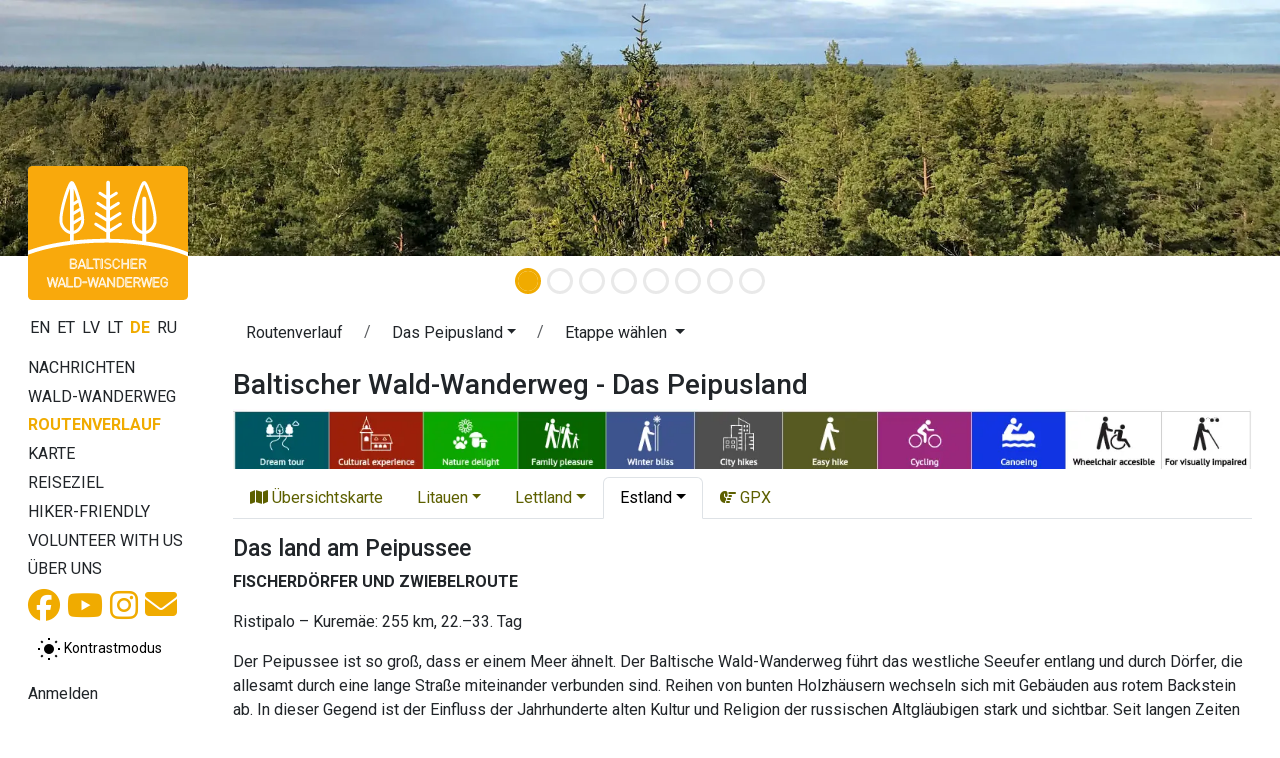

--- FILE ---
content_type: text/html;charset=UTF-8
request_url: https://baltictrails.eu/de/forest/itinerary/15?itineraryId=108
body_size: 13594
content:
<!DOCTYPE html>
<html xmlns="http://www.w3.org/1999/xhtml" xml:lang="en" lang="en">
  <head>
    <title>Baltischer Wald-Wanderweg - Das Peipusland</title>
    <meta charset="utf-8"/>
    <meta name="viewport" content="width=device-width, initial-scale=1, shrink-to-fit=no"/>    
    <meta http-equiv="Content-Type" content="text/html; charset=utf-8"/>
    <meta name="author" content="LLTA Lauku Celotajs"/>    
    <link rel="shortcut icon" href="../../../forest/favicon-ver-46742DDB7B68107D8E745764AA0DC6F7.ico" type="image/x-icon"/>  
    <meta name="description" content="FISCHERDÖRFER UND ZWIEBELROUTE Ristipalo – Kuremäe: 255 km, 22.–33. Tag Der Peipussee ist so groß, dass er einem Meer ähnelt. Der Baltische Wald-Wanderweg führt das westliche Seeufer entlang und durch Dörfer, die allesamt durch eine lange Straße miteinander verbunden sind. Reihen von bunten Holzhäusern wechseln sich mit Gebäuden aus rotem Backstein ab. In dieser Gegend ist der Einfluss der Jahrhunderte alten Kultur und Religion der russischen Altgläubigen stark und sichtbar. Seit langen Zeiten  ..." />
<link rel="canonical" href="https://baltictrails.eu/de/forest/itinerary/15?itineraryId=108" />
<meta property="og:url" content="https://baltictrails.eu/de/forest/itinerary/15?itineraryId=108" />
<meta property="og:type" content="website" />
<meta property="og:title" content="Baltischer Wald-Wanderweg - Das Peipusland" />
<meta property="og:description" content="FISCHERDÖRFER UND ZWIEBELROUTE Ristipalo – Kuremäe: 255 km, 22.–33. Tag Der Peipussee ist so groß, dass er einem Meer ähnelt. Der Baltische Wald-Wanderweg führt das westliche Seeufer entlang und durch Dörfer, die allesamt durch eine lange Straße miteinander verbunden sind. Reihen von bunten Holzhäu ..." />
<meta property="og:image" content="https://baltictrails.eu/wicket/resource/lv.bt.web.app.layout.skin.forest.res.SkinForestRes/img/baltic-forest-hiking-ver-F0A1A7821BE9FF2D889D67D1BA949DEC.jpg" />
<meta name="twitter:card" content="summary_large_image" />
<meta name="twitter:title" content="Baltischer Wald-Wanderweg - Das Peipusland" />
<meta name="twitter:description" content="FISCHERDÖRFER UND ZWIEBELROUTE Ristipalo – Kuremäe: 255 km, 22.–33. Tag Der Peipussee ist so groß, dass er einem Meer ähnelt. Der Baltische Wald-Wanderweg führt das westliche Seeufer entlang und durch Dörfer, die allesamt durch eine lange Straße miteinander verbunden sind. Reihen von bunten Holzhäu ..." />
<meta name="twitter:image" content="https://baltictrails.eu/wicket/resource/lv.bt.web.app.layout.skin.forest.res.SkinForestRes/img/baltic-forest-hiking-ver-F0A1A7821BE9FF2D889D67D1BA949DEC.jpg" />
<link rel="stylesheet" type="text/css" href="../../../wicket/resource/lv.bt.web.app.layout.skin.forest.res.SkinForestRes/bs5-bt-forest-ver-898A9D98DE8BC0FCC398364D57FDC392.css" />
<script type="text/javascript" src="../../../wicket/resource/org.apache.wicket.resource.JQueryResourceReference/jquery/jquery-3.7.1-ver-962A4A135B116C30221466C5E4F0E7A1.js"></script>
<script type="text/javascript" src="../../../wicket/resource/lv.wi.res.bootstrap.WiBootstrap5Theme/bs5.bundle.min-ver-5CC1B73E70520FA84B1846AFE0EC8FB6.js"></script>
<link rel="stylesheet" type="text/css" href="../../../wicket/resource/lv.wi.res.WiUiCssRes/css/wi-ui-ver-6BB7EB0A27076848D05BBC26856277BE.css" />

    <style id="lv-wi-res-bootstrap-WiContrastToggleBtn-0">
/*<![CDATA[*/

      .contrast-toggle-btn {
        background-color: rgba(255, 255, 255, 0.1);
        backdrop-filter: blur(5px) brightness(1.2);
        -webkit-backdrop-filter: blur(5px) brightness(1.2);
      }
    
/*]]>*/
</style>
  <script type="text/javascript" id="contrast-toggle-init">
/*<![CDATA[*/
  window.initContrastToggles = window.initContrastToggles || function(selector) {
    function applyTheme(theme) {
      document.documentElement.setAttribute('data-bs-theme', theme);
    }

    function updateContrastButton(btn, isContrast) {
      btn.setAttribute('aria-pressed', String(isContrast));
      const iconNormal = btn.querySelector('.icon-normal');
      const iconContrast = btn.querySelector('.icon-contrast');
      if (iconNormal) iconNormal.style.display = isContrast ? 'none' : '';
      if (iconContrast) iconContrast.style.display = isContrast ? '' : 'none';
    }

    const storedTheme = localStorage.getItem('theme') || 'light';
    const isContrast = storedTheme === 'dark';
    applyTheme(storedTheme);

    const buttons = document.querySelectorAll('.contrast-toggle-btn');

    buttons.forEach(btn => {
      updateContrastButton(btn, isContrast);
      if (!btn.dataset.bound) {
        btn.addEventListener('click', () => {
          const pressed = btn.getAttribute('aria-pressed') === 'true';
          const newState = !pressed;
          const newTheme = newState ? 'dark' : 'light';
          applyTheme(newTheme);
          localStorage.setItem('theme', newTheme);

          // Update ALL buttons, not just this one
          buttons.forEach(b => updateContrastButton(b, newState));
        });
        btn.dataset.bound = 'true';
      }
    });
  };

  document.addEventListener("DOMContentLoaded", () => {
    window.initContrastToggles();
  });

/*]]>*/
</script>
<link rel="stylesheet" type="text/css" href="../../../wicket/resource/lv.wi.res.fa.FontAwsomeResourceReference/css/all.min-ver-C325BE79A5ECCA85D68EB9E5B65A547A.css" />
<script type="text/javascript" src="../../../wicket/resource/org.apache.wicket.ajax.AbstractDefaultAjaxBehavior/res/js/wicket-ajax-jquery-ver-8CD946166F47E5DD4EADD165939FF57D.js"></script>
<script async src='https://pagead2.googlesyndication.com/pagead/js/adsbygoogle.js?client=ca-pub-1069488188826558'  crossorigin='anonymous'></script><script type="text/javascript" id="gtm-script">
/*<![CDATA[*/
(function(w,d,s,l,i){w[l]=w[l]||[];w[l].push({'gtm.start':new Date().getTime(),event:'gtm.js'});var f=d.getElementsByTagName(s)[0],j=d.createElement(s),dl=l!='dataLayer'?'&l='+l:'';j.async=true;j.src='https://www.googletagmanager.com/gtm.js?id='+i+dl;f.parentNode.insertBefore(j,f);})(window,document,'script','dataLayer','GTM-P28DCN78');
/*]]>*/
</script>

    <link rel="preconnect" href="https://fonts.googleapis.com">
    <link rel="preconnect" href="https://fonts.gstatic.com" crossorigin>
    <link href="https://fonts.googleapis.com/css2?family=Roboto:ital,wght@0,100..900;1,100..900&display=swap" rel="stylesheet">
  <link rel="stylesheet" type="text/css" href="../../../wicket/resource/lv.bt.web.app.res.WappRes/css-base-ver-E47BCAA973733EAD86746A3A8627DF4F.css" />
<link rel="stylesheet" type="text/css" href="../../../wicket/resource/lv.bt.web.app.layout.skin.forest.res.SkinForestRes/skin-forest-ver-F7B29A0A1C567F154D5C025EC09E668A.css" />
<script type="text/javascript">
/*<![CDATA[*/
Wicket.Event.add(window, "domready", function(event) { 
$('#id2').popover();;
$('#id3').popover();;
$('#id4').popover();;
$('#id5').popover();;
$('#id6').popover();;
$('#id7').popover();;
$('#id8').popover();;
$('#id9').popover();;
$('#ida').popover();;
$('#idb').popover();;
$('#idc').popover();;
$('#idd').popover();;
Wicket.Event.publish(Wicket.Event.Topic.AJAX_HANDLERS_BOUND);
;});
/*]]>*/
</script>
<meta name="wicket.header.items"/>    
  </head>
  <body>
    <noscript><iframe src="https://www.googletagmanager.com/ns.html?id=GTM-P28DCN78" height="0" width="0" style="display:none;visibility:hidden"></iframe></noscript>
    
    <div>
      
      <div class="d-lg-none">
      <nav class="navbar navbar-expand-md navbar-dark bg-dark">
        <div class="container-fluid">
          <div class="navbar-brand">
          <a href="../../../de" title="Wanderwege in baltischen Staaten: baltcitrails.eu">
            <img style="margin-top: -8px; margin-right: 10px; height: 32px;" src="../../../wicket/resource/lv.bt.web.app.layout.skin.baltictrails.res.SkinBaltictrailsRes/baltictrails_s-ver-6239F6B763AA4A2E897DB2DCA35564E1.svg"/>
          </a>
          <a class="navbar-brand" href="../../forest">
            <img style="margin-top: -8px;" src="../../../wicket/resource/lv.bt.web.app.layout.skin.forest.res.SkinForestRes/img/logo-ver-991BB5D8A2D73A9F2F561868740D3C07.svg" title="Der Baltischer Wald-Wanderweg" alt="Der Baltischer Wald-Wanderweg"/>
          </a>
            </div>
          <button class="navbar-toggler" type="button" data-bs-toggle="collapse" data-bs-target="#navbarNav" aria-controls="navbarNav" aria-expanded="false" aria-label="Toggle navigation">
            <span class="navbar-toggler-icon"></span>
          </button>
          <div class="collapse navbar-collapse" id="navbarNav">
            <ul class="navbar-nav me-auto">
              <li class="nav-item dropdown" id="ide">
                <a class="nav-link dropdown-toggle" href="#" id="navbarDropdownMenuLink" data-bs-toggle="dropdown" aria-haspopup="true" aria-expanded="false" title="Der Baltische Wald-Wanderweg">Wald-Wanderweg </a>
                <div class="dropdown-menu" aria-labelledby="navbarDropdownMenuLink">
                  <a class="dropdown-item" href="/de/forest/news" title="Der Baltische Wald-Wanderweg nachrichten">Nachrichten</a>
                  <a class="dropdown-item" href="/de/forest/route/facts" title="Der Baltische Wald-Wanderweg - Fakten">Fakten</a>
                  <a class="dropdown-item" href="/de/forest/route/info" title="Der Baltische Wald-Wanderweg - Praktische Information">Praktische Informationen</a>
                  <a class="dropdown-item" href="../surfaces" title="Der Baltische Wald-Wanderweg - Belag der Strecke">Belag der Strecke</a>
                  <a class="dropdown-item" href="/de/forest/route/nature" title="Der Baltische Wald-Wanderweg - Natur">Natur</a>
                  <a class="dropdown-item" href="/de/forest/tours" title="Organisierte Wandertou1ren">Touren</a> 
                  <a class="dropdown-item" href="/de/forest/route/accessibility" title="Barrierefreiheit der Wanderroute">Barrierefreiheit</a>
                  <a class="dropdown-item" href="/de/forest/publications" title="Der Baltische Wald-Wanderweg - Veröffentlichungen">Veröffentlichungen</a>
                  <a class="dropdown-item" href="/de/forest/apps" title="Der Baltische Wald-Wanderweg - Websites und Anwendungen">Websites und Anwendungen</a>
                  <a class="dropdown-item" href="/de/forest/marketing" title="Der Baltische Wald-Wanderweg - Marketing">Marketing</a>
                </div>
              </li>
              <li class="nav-item">
                  <a class="nav-link" href="../itinerary" title="Der Baltische Wald-Wanderweg - Routenverlauf">Routenverlauf</a>
              </li>
              <li class="nav-item" id="idf">
                <a class="nav-link" href="../map" title="Der Baltische Wald-Wanderweg Übersichtskarte">Karte</a>
              </li>
              <li class="nav-item dropdown" id="id10">
                <a class="nav-link dropdown-toggle" href="#" id="navbarDropdownMenuLink" data-bs-toggle="dropdown" aria-haspopup="true" aria-expanded="false" title="Reisezielinformation - Lettland &amp; Estland">Reiseziel</a>
                <div class="dropdown-menu" aria-labelledby="navbarDropdownMenuLink">
                  <a class="dropdown-item" href="/de/forest/gettingthere" title="Lettland &amp; Estland- Anreise &amp; Rumkommen">Anreise & Rumkommen</a>
                  <a class="dropdown-item" href="/de/forest/gallery" title="Der Baltische Wald-Wanderweg in Lettland und Estland - Galerie">Galerie</a>
                  <a class="dropdown-item" href="/de/forest/general" title="Allgemeine Information über Lettland &amp; Estland">Allgemeine Information</a>
                  <a class="dropdown-item" href="/de/forest/seasonal" title="Saisonale Aktivitäten in Lettland &amp; Estland">Saisonale Aktivitäten</a>
                  <a class="dropdown-item" href="/de/forest/see" title="Was zu sehen &amp; zu tun in Lettland &amp; Estland">Was zu sehen & zu tun</a>
                  <a class="dropdown-item" href="/de/forest/souvenirs" title="Mitbringsel aus Lettland &amp; Estland">Souvenirs</a>
                  <a class="dropdown-item" href="../hikerfriendly" title="Das Zeichen „Hiker-Friendly“ ">Hiker-Friendly</a>
                  <a class="dropdown-item" href="/de/forest/links" title="Hilfreiche Links während der Reise durch Lettland &amp; Estland">Hilfreiche Links</a>
                  <a class="dropdown-item" href="/de/forest/volunteer" title="Volunteering for long distance walking trails">Volunteer with us</a>
                </div>
              </li>
            </ul>
            <ul class="navbar-nav">
              <li class="nav-item">
                <a class="nav-link" href="../aboutus">Über uns</a>
              </li>
              <li class="nav-item"><a href="https://www.facebook.com/meztaka" class="nav-link" target="_blank" title="Facebook soziales Netzwerk"><i class="fa-brands fa-lg fa-facebook "> </i></a></li>
              <li class="nav-item">
    <a class="contrast-toggle-btn btn btn-sm link-body-emphasis" aria-pressed="false" title="Kontrast zwischen normalem und hohem Kontrastmodus umschalten" aria-label="Zwischen normalem und hohem Kontrastmodus umschalten">
      <svg class="icon-normal" width="24" height="24" viewBox="0 0 24 24" xmlns="http://www.w3.org/2000/svg" role="img" aria-hidden="true" focusable="false" fill="currentColor">
        <circle cx="12" cy="12" r="5" fill="#000000" />
        <path d="M12 1V3M12 21V23M1 12H3M21 12H23M4.22 4.22L5.64 5.64M18.36 18.36L19.78 19.78M4.22 19.78L5.64 18.36M18.36 5.64L19.78 4.22" stroke="#000000" stroke-width="2" />
      </svg>
      <svg class="icon-contrast" width="24" height="24" viewBox="0 0 24 24" xmlns="http://www.w3.org/2000/svg" aria-hidden="true" focusable="false" fill="currentColor" style="display:none;">
        <circle cx="12" cy="12" r="5" fill="#FFC107" stroke="#FFFFFF" stroke-width="2" />
        <path d="M12 1V3M12 21V23M1 12H3M21 12H23M4.22 4.22L5.64 5.64M18.36 18.36L19.78 19.78M4.22 19.78L5.64 18.36M18.36 5.64L19.78 4.22" stroke="#FFC107" stroke-width="2" />
      </svg>
      <span class="visually-hidden">Kontrastmodus</span>
    </a>
  </li>
              
      <li class="nav-item dropdown locale-dropdown">
        <a href="#" class="nav-link dropdown-toggle" data-bs-toggle="dropdown">DE</a>
        <div class="dropdown-menu">
          <a class="dropdown-item" href="../../../en/forest/itinerary/15?lang=en&amp;itineraryId=108">English</a><a class="dropdown-item" href="../../../et/forest/itinerary/15?lang=et&amp;itineraryId=108">Eesti</a><a class="dropdown-item" href="../../../lv/forest/itinerary/15?lang=lv&amp;itineraryId=108">Latviešu</a><a class="dropdown-item" href="../../../lt/forest/itinerary/15?lang=lt&amp;itineraryId=108">Lietuvių</a><a class="dropdown-item" href="../../../de/forest/itinerary/15?lang=de&amp;itineraryId=108">Deutsch</a><a class="dropdown-item" href="../../../ru/forest/itinerary/15?lang=ru&amp;itineraryId=108">Русский</a>
        </div>
      </li>
    
              <li class="nav-item" id="id12"><a href="./15?itineraryId=108&amp;login=true" class="nav-link" title="Anmelden"><i class="fa-solid fa-sign-in fa-lg"> </i></a></li>
              <li id="id13" hidden="" data-wicket-placeholder=""></li>
            </ul>
          </div>
        </div>
      </nav>
    </div>
      <div class="skinFlashyHeader d-none d-lg-block" style="text-align: center;">
        <div class="skinFlashyCarousel">
      <div class="carousel slide  carousel-fade" id="id1" data-bs-ride="carousel">
        <div class="carousel-indicators">
          
        <button type="button" data-bs-slide-to="0" data-bs-target="#id1" class="active" aria-current="true" aria-label="Slide 1"></button>
      
        <button type="button" data-bs-slide-to="1" data-bs-target="#id1" aria-label="Slide 2"></button>
      
        <button type="button" data-bs-slide-to="2" data-bs-target="#id1" aria-label="Slide 3"></button>
      
        <button type="button" data-bs-slide-to="3" data-bs-target="#id1" aria-label="Slide 4"></button>
      
        <button type="button" data-bs-slide-to="4" data-bs-target="#id1" aria-label="Slide 5"></button>
      
        <button type="button" data-bs-slide-to="5" data-bs-target="#id1" aria-label="Slide 6"></button>
      
        <button type="button" data-bs-slide-to="6" data-bs-target="#id1" aria-label="Slide 7"></button>
      
        <button type="button" data-bs-slide-to="7" data-bs-target="#id1" aria-label="Slide 8"></button>
      
        </div>
        <div class="carousel-inner">
          <div class="carousel-item active">
            <div class="d-block w-100">
        <div><img class="img-fluid" src="../../../wicket/resource/lv.bt.web.app.layout.skin.forest.res.SkinForestRes/img/c01-ver-D470BB1B5E5AED94AB4BDAB01D48F959.webp" alt="img/c01.webp"/></div>
      </div>
          </div><div class="carousel-item">
            <div class="d-block w-100">
        <div><img class="img-fluid" src="../../../wicket/resource/lv.bt.web.app.layout.skin.forest.res.SkinForestRes/img/c02-ver-AFD68CC308C45BA7884C6094FFE85C90.webp" alt="img/c02.webp"/></div>
      </div>
          </div><div class="carousel-item">
            <div class="d-block w-100">
        <div><img class="img-fluid" src="../../../wicket/resource/lv.bt.web.app.layout.skin.forest.res.SkinForestRes/img/c03-ver-C9E41A49766F7D8515438670620D291D.webp" alt="img/c03.webp"/></div>
      </div>
          </div><div class="carousel-item">
            <div class="d-block w-100">
        <div><img class="img-fluid" src="../../../wicket/resource/lv.bt.web.app.layout.skin.forest.res.SkinForestRes/img/c04-ver-F5B9F03F200690C4626AABE1AD728F47.webp" alt="img/c04.webp"/></div>
      </div>
          </div><div class="carousel-item">
            <div class="d-block w-100">
        <div><img class="img-fluid" src="../../../wicket/resource/lv.bt.web.app.layout.skin.forest.res.SkinForestRes/img/c05-ver-D2AED9DACE20F7E8D6AF9100E9DD93B9.webp" alt="img/c05.webp"/></div>
      </div>
          </div><div class="carousel-item">
            <div class="d-block w-100">
        <div><img class="img-fluid" src="../../../wicket/resource/lv.bt.web.app.layout.skin.forest.res.SkinForestRes/img/c06-ver-C4A974AE379319E39A225356CAC57A40.webp" alt="img/c06.webp"/></div>
      </div>
          </div><div class="carousel-item">
            <div class="d-block w-100">
        <div><img class="img-fluid" src="../../../wicket/resource/lv.bt.web.app.layout.skin.forest.res.SkinForestRes/img/c07-ver-5D718EA4A29E181D8E91DB5C0EE4A5B3.webp" alt="img/c07.webp"/></div>
      </div>
          </div><div class="carousel-item">
            <div class="d-block w-100">
        <div><img class="img-fluid" src="../../../wicket/resource/lv.bt.web.app.layout.skin.forest.res.SkinForestRes/img/c08-ver-C114F11FCEAC3C06182490539A48CDFB.webp" alt="img/c08.webp"/></div>
      </div>
          </div>
        </div>
        <a class="carousel-control-prev" role="button" data-bs-slide="prev" href="#id1">
          <span class="carousel-control-prev-icon" aria-hidden="true"></span>
          <span class="visually-hidden">Vorherige</span>
        </a>
        <a class="carousel-control-next" role="button" data-bs-slide="next" href="#id1">
          <span class="carousel-control-next-icon" aria-hidden="true"></span>
          <span class="visually-hidden">Nächste</span>
        </a>
      </div>
        
    </div>
      </div>
        

    
      <div class="mt-1 mt-lg-2 mx-lg-3 mx-sm-2 mx-xl-4 page-content">
        <main role="main" class="container-xxl">
          <div class="row g-1">
            <div class="d-none d-lg-block col-lg-2" style="margin-top: -125px; z-index: 120; max-width: 15rem;">
              
    <div class="logoDiv">
      <a href="../../forest">
        <div>
      <img src="../../../wicket/resource/lv.bt.web.app.layout.skin.forest.res.SkinForestLogoFull/img/logo_full_de-ver-9D4F6066687CBC911FB08AC0CB7F19FF.svg?de"/>
    </div>
      </a>
    </div>
    <div style="margin-top: 1rem;">
      <div>
            
        <a class="localeChangeLink" href="../../../en/forest/itinerary/15?lang=en&amp;itineraryId=108"><span class="localeName" alt="en" title="English">EN</span></a>
            
        <a class="localeChangeLink" href="../../../et/forest/itinerary/15?lang=et&amp;itineraryId=108"><span class="localeName" alt="et" title="eesti">ET</span></a>
            
        <a class="localeChangeLink" href="../../../lv/forest/itinerary/15?lang=lv&amp;itineraryId=108"><span class="localeName" alt="lv" title="latviešu">LV</span></a>
            
        <a class="localeChangeLink" href="../../../lt/forest/itinerary/15?lang=lt&amp;itineraryId=108"><span class="localeName" alt="lt" title="lietuvių">LT</span></a>
            
        <a class="localeChangeLink" href="../../../de/forest/itinerary/15?lang=de&amp;itineraryId=108"><span class="localeName active" alt="de" title="Deutsch">DE</span></a>
            
        <a class="localeChangeLink" href="../../../ru/forest/itinerary/15?lang=ru&amp;itineraryId=108"><span class="localeName" alt="ru" title="русский">RU</span></a>
      
    </div>
    </div>
    <div id="mainMenu" style="margin-top: 1rem;">
      <nav class="nav flex-column">
        <a class="menu1-item" href="/de/forest/news" title="Der Baltische Wald-Wanderweg nachrichten">
          Nachrichten
        </a>
        <a class="menu1-item" data-bs-toggle="collapse" data-bs-target="#mainMenuRoute" title="Der Baltische Wald-Wanderweg">
          Wald-Wanderweg 
        </a>
        <div id="mainMenuRoute" class="collapse menu2" data-bs-parent="#mainMenu">
          <nav class="nav flex-column">
            <a class="menu2-item" href="/de/forest/route/facts" title="Der Baltische Wald-Wanderweg - Fakten">
              Fakten
            </a>
            <a class="menu2-item" href="/de/forest/route/info" title="Der Baltische Wald-Wanderweg - Praktische Information">
              Praktische Informationen
            </a>
            <a class="menu2-item" href="../surfaces" title="Der Baltische Wald-Wanderweg - Belag der Strecke">
              Belag der Strecke
            </a>
            <a class="menu2-item" href="/de/forest/route/nature" title="Der Baltische Wald-Wanderweg - Natur">
              Natur
            </a>
            <a class="menu2-item" href="/de/forest/tours" title="Organisierte Wandertou1ren">
              Touren
            </a>
            <a class="menu2-item" href="/de/forest/route/accessibility" title="Barrierefreiheit der Wanderroute">
              Barrierefreiheit
            </a>
            <a class="menu2-item" href="/de/forest/publications" title="Der Baltische Wald-Wanderweg - Veröffentlichungen">
              Veröffentlichungen
            </a>
            <a class="menu2-item" href="/de/forest/apps" title="Der Baltische Wald-Wanderweg - Websites und Anwendungen">
              Websites und Anwendungen
            </a>
            <a class="menu2-item" href="/de/forest/marketing" title="Der Baltische Wald-Wanderweg - Marketing">
              Marketing
            </a>
          </nav>
        </div>
        <a class="menu1-item active" href="../itinerary" title="Der Baltische Wald-Wanderweg - Routenverlauf">
          Routenverlauf
        </a>
        <a class="menu1-item" href="../map" title="Der Baltische Wald-Wanderweg Übersichtskarte">
          Karte
        </a>
        <a class="menu1-item" data-bs-toggle="collapse" data-bs-target="#mainMenuDestination" title="Reisezielinformation - Lettland &amp; Estland">
          Reiseziel
        </a>
        <div id="mainMenuDestination" class="collapse menu2" data-bs-parent="#mainMenu">
          <nav class="nav flex-column">
            <a class="menu2-item" href="/de/forest/gettingthere" title="Lettland &amp; Estland- Anreise &amp; Rumkommen">
              Anreise
            </a>
            <a class="menu2-item" href="/de/forest/gallery" title="Der Baltische Wald-Wanderweg in Lettland und Estland - Galerie">
              Galerie
            </a>
            <a class="menu2-item" href="/de/forest/general" title="Allgemeine Information über Lettland &amp; Estland">
              Allgemeine Info
            </a>
            <a class="menu2-item" href="/de/forest/seasonal" title="Saisonale Aktivitäten in Lettland &amp; Estland">
              Saisonale Aktivitäten
            </a>
            <a class="menu2-item" href="/de/forest/see" title="Was zu sehen &amp; zu tun in Lettland &amp; Estland">
              Was zu sehen & zu tun
            </a>
            <a class="menu2-item" href="/de/forest/souvenirs" title="Mitbringsel aus Lettland &amp; Estland">
              Souvenirs
            </a>
            <a class="menu2-item" href="/de/forest/links" title="Hilfreiche Links während der Reise durch Lettland &amp; Estland">
              Hilfreiche Links
            </a>
          </nav>
        </div>
        <a class="menu1-item" href="../hikerfriendly" title="Das Zeichen „Hiker-Friendly“ ">
          Hiker-Friendly
        </a>
        <a class="menu1-item" href="/de/forest/volunteer" title="Volunteering for long distance walking trails">
          Volunteer with us
        </a>
        <a class="menu1-item" href="../aboutus" title="Über Projekt und Partner">
          Über uns
        </a>
      </nav>
      <div class="socialIcons" style="margin-top: .2rem;">
        <a href="https://www.facebook.com/meztaka" style="margin-right: 3px;" target="_blank" title="Der Baltische Wald-Wanderweg auf Facebook soziales Netzwerk"><i class="fa-brands fa-2x fa-facebook"> </i></a>
        <a href="https://www.youtube.com/channel/UCPoSGOtdt7lXVUHiCPdfLAA?view" style="margin-right: 3px;" target="_blank" title="Der Baltische Wald-Wanderweg auf Youtube"><i class="fa-brands fa-2x fa-youtube"> </i></a>
        <a href="https://www.instagram.com/meztaka" style="margin-right: 3px;" target="_blank" title="Der Baltische Wald-Wanderweg auf Instagram soziales Netzwerk"><i class="fa-brands fa-2x fa-instagram"> </i></a>
        <a href="mailto:lauku@celotajs.lv" style="position:relative; top: -1px;" title="Schreiben Sie uns eine E-Mail"><i class="fa-solid fa-2x fa-envelope"> </i></a>
      </div>
      <div class="mt-2 mb-1" id="id14">
    <a class="contrast-toggle-btn btn btn-sm link-body-emphasis" aria-pressed="false" title="Kontrast zwischen normalem und hohem Kontrastmodus umschalten" aria-label="Zwischen normalem und hohem Kontrastmodus umschalten">
      <svg class="icon-normal" width="24" height="24" viewBox="0 0 24 24" xmlns="http://www.w3.org/2000/svg" role="img" aria-hidden="true" focusable="false" fill="currentColor">
        <circle cx="12" cy="12" r="5" fill="#000000" />
        <path d="M12 1V3M12 21V23M1 12H3M21 12H23M4.22 4.22L5.64 5.64M18.36 18.36L19.78 19.78M4.22 19.78L5.64 18.36M18.36 5.64L19.78 4.22" stroke="#000000" stroke-width="2" />
      </svg>
      <svg class="icon-contrast" width="24" height="24" viewBox="0 0 24 24" xmlns="http://www.w3.org/2000/svg" aria-hidden="true" focusable="false" fill="currentColor" style="display:none;">
        <circle cx="12" cy="12" r="5" fill="#FFC107" stroke="#FFFFFF" stroke-width="2" />
        <path d="M12 1V3M12 21V23M1 12H3M21 12H23M4.22 4.22L5.64 5.64M18.36 18.36L19.78 19.78M4.22 19.78L5.64 18.36M18.36 5.64L19.78 4.22" stroke="#FFC107" stroke-width="2" />
      </svg>
      <span>Kontrastmodus</span>
    </a>
  </div>

      <nav class="nav flex-column userMenu" style="margin-top: 1rem;">
        <a href="./15?itineraryId=108&amp;login=true" title="Anmelden">
          Anmelden
        </a>
        
        
      </nav>
    </div>
    <div class="mx-3">
      <nav class="nav flex-column baltictrailsMenu" style="margin-top: 1rem; margin-right: .5rem; margin-left: -1rem;">
        <a href="../../../de" title="Wanderwege in baltischen Staaten: baltcitrails.eu"><img class="img-fluid" src="../../../wicket/resource/lv.bt.web.app.layout.skin.baltictrails.res.SkinBaltictrailsRes/baltictrails_h-ver-BFEB287E4A0F05B509584978C5A7D6A3.svg"/></a>
      </nav>
      <nav class="nav flex-column ldtekMenu" style="margin-top: 1rem; margin-right: .5rem; margin-left: -1rem;">
        <a href="https://www.celotajs.lv/en/p/view/dabas_turista_etikas_kodekss" title="Gemeinsamer Verhaltenskodex von Latvian Nature"><img class="img-fluid" src="/g/www/banners/dtek-forest_en.webp"/></a>
      </nav>
      <nav class="nav flex-column volunteerMenu" style="margin-top: 1rem; margin-right: .5rem; margin-left: -1rem;">
        <a href="/de/forest/volunteer" title="Volunteer with us"><img class="img-fluid" src="/g/www/banners/volunteer_en.webp"/></a>
      </nav>
    </div>
  
            </div>
            <div class="col">
              
      <nav class="page-breadcrumb">
      <nav aria-label="breadcrumb">
        <ol class="breadcrumb">
          <li class="breadcrumb-item"><a class="btn" style="padding-top: 0;" href="../../../wicket/bookmarkable/lv.bt.web.route.itinerary.RouteItineraryPage">Routenverlauf</a></li>
          <li class="breadcrumb-item">
            <span class="dropdown">
              <a class="btn dropdown-toggle" style="padding-top: 0;" href="#" role="button" data-bs-toggle="dropdown" aria-haspopup="true" aria-expanded="false"><span>Das Peipusland</span></a>
              <div class="dropdown-menu">
                <a class="dropdown-item" href="./21"><span>Dzukija, Litauen</span></a><a class="dropdown-item" href="./22"><span>Banks of Nemunas, Litauen</span></a><a class="dropdown-item" href="./23"><span>Kaunas, Litauen</span></a><a class="dropdown-item" href="./24"><span>Valley Dubysa river, Litauen</span></a><a class="dropdown-item" href="./25"><span>Žemaitija, Litauen</span></a><a class="dropdown-item" href="./26"><span>South Kurzeme, Lettland</span></a><a class="dropdown-item" href="./27"><span>Kuldiga and surrounding, Lettland</span></a><a class="dropdown-item" href="./28"><span>Abava valley, Lettland</span></a><a class="dropdown-item" href="./29"><span>Tukums and Ķemeru NP, Lettland</span></a><a class="dropdown-item" href="./30"><span>Jūrmala and Rīga, Lettland</span></a><a class="dropdown-item" href="./9"><span>Riga and Riga Region, Lettland</span></a><a class="dropdown-item" href="./10"><span>Gauja National Park, Lettland</span></a><a class="dropdown-item" href="./11"><span>North Gauja, Lettland</span></a><a class="dropdown-item" href="./12"><span>Veclaicene Forestland, Lettland</span></a><a class="dropdown-item" href="./13"><span>Haanja upland, Estland</span></a><a class="dropdown-item" href="./14"><span>Setomaa, Estland</span></a><a class="dropdown-item active" href="./15"><span>Das Peipusland, Estland</span></a><a class="dropdown-item" href="./16"><span>North Estonian coastline, Estland</span></a>
              </div>
            </span>            
          </li>
          <li class="breadcrumb-item">
            <span class="dropdown"><a class="btn dropdown-toggle" style="padding-top: 0;" href="#" role="button" data-bs-toggle="dropdown" aria-haspopup="true" aria-expanded="false"><span>Etappe wählen </span></a>
              <div class="dropdown-menu">
                <a class="dropdown-item" href="../day/85"><span>22. Etappe. Ristipalo – Mehikoorma.</span></a><a class="dropdown-item" href="../day/86"><span>23. Etappe. Mehikoorma – Lääniste.</span></a><a class="dropdown-item" href="../day/87"><span>24. Etappe. Lääniste – Kavastu.</span></a><a class="dropdown-item" href="../day/88"><span>25. Etappe. Kavastu – Varnja.</span></a><a class="dropdown-item" href="../day/89"><span>26. Etappe. Varnja – Alatskivi.</span></a><a class="dropdown-item" href="../day/90"><span>27. Etappe. Alatskivi – Rannamõisa.</span></a><a class="dropdown-item" href="../day/91"><span>28. Etappe. Rannamõisa – Mustvee.</span></a><a class="dropdown-item" href="../day/92"><span>29. Etappe. Mustvee – Avinurme.</span></a><a class="dropdown-item" href="../day/93"><span>30. Etappe. Zu Avinurme – Lohus.</span></a><a class="dropdown-item" href="../day/94"><span>31. Etappe. Lohusuu – Kuru.</span></a><a class="dropdown-item" href="../day/95"><span>32. Etappe. Kuru – Remniku.</span></a><a class="dropdown-item" href="../day/96"><span>33. Etappe. Remniku – Kuremäe.</span></a>
              </div>
            </span>            
          </li>
        </ol>
      </nav>
    </nav>
      <h1 class="page-header d-none d-lg-block" id="id15">Baltischer Wald-Wanderweg - Das Peipusland </h1>
    
              
      
    
      
      
      <div class="mt-1 mb-2" style="text-align: center;"><a href="../../../wicket/bookmarkable/lv.bt.web.specialization.RouteItinerarySpecializationOverviewPage"><img class="img-fluid" style="max-height: 100px;" src="../../../wicket/resource/lv.bt.web.specialization.res.SpecializationRes/Specializations-ver-3B20F5C20A75056AF74916754F865FC0.webp"/></a></div>
      <ul class="nav nav-tabs">
        <li class="nav-item">
          <a class="nav-link" href="../itinerary" title="Übersichtskarte"><i class="fa-solid fa-map"></i>&nbsp;Übersichtskarte</a>
        </li>
        <li class="nav-item dropdown">
          <a class="nav-link dropdown-toggle" data-bs-toggle="dropdown" href="#" role="button" aria-haspopup="true" aria-expanded="false"><span>Litauen</span></a>
          <div class="dropdown-menu">
            
              <a class="dropdown-item" href="./21" title="Ethnografische Region Dzūkija"><span>Ethnografische Region Dzūkija</span></a>
            
              <a class="dropdown-item" href="./22" title="Entlang den Memelschleifen"><span>Entlang den Memelschleifen</span></a>
            
              <a class="dropdown-item" href="./23" title="Kaunas und Bezirk Kaunas"><span>Kaunas und Bezirk Kaunas</span></a>
            
              <a class="dropdown-item" href="./24" title="Entlang den Ufern des Dubysatals"><span>Entlang den Ufern des Dubysatals</span></a>
            
              <a class="dropdown-item" href="./25" title="Ethnografische Region Žemaitija (Nienderlitauen)"><span>Ethnografische Region Žemaitija (Nienderlitauen)</span></a>
            
          </div>
        </li><li class="nav-item dropdown">
          <a class="nav-link dropdown-toggle" data-bs-toggle="dropdown" href="#" role="button" aria-haspopup="true" aria-expanded="false"><span>Lettland</span></a>
          <div class="dropdown-menu">
            
              <a class="dropdown-item" href="./26" title="Südkurzeme"><span>Südkurzeme</span></a>
            
              <a class="dropdown-item" href="./27" title="Kuldīga und Umgebung"><span>Kuldīga und Umgebung</span></a>
            
              <a class="dropdown-item" href="./28" title="Urstromtal Abava"><span>Urstromtal Abava</span></a>
            
              <a class="dropdown-item" href="./29" title="Tukums und der Nationalpark Ķemeri"><span>Tukums und der Nationalpark Ķemeri</span></a>
            
              <a class="dropdown-item" href="./30" title="Jūrmala und Rīga"><span>Jūrmala und Rīga</span></a>
            
              <a class="dropdown-item" href="./9" title="Das Rigaer Umland"><span>Das Rigaer Umland</span></a>
            
              <a class="dropdown-item" href="./10" title="Der Nationalpark Gauja"><span>Der Nationalpark Gauja</span></a>
            
              <a class="dropdown-item" href="./11" title="Das Nord-Gauja Waldgebiet"><span>Das Nord-Gauja Waldgebiet</span></a>
            
              <a class="dropdown-item" href="./12" title="Das Veclaicene Waldgebiet"><span>Das Veclaicene Waldgebiet</span></a>
            
          </div>
        </li><li class="nav-item dropdown">
          <a class="nav-link dropdown-toggle active" data-bs-toggle="dropdown" href="#" role="button" aria-haspopup="true" aria-expanded="false"><span>Estland</span></a>
          <div class="dropdown-menu">
            
              <a class="dropdown-item" href="./13" title="Hochland von Haanja"><span>Hochland von Haanja</span></a>
            
              <a class="dropdown-item" href="./14" title="Setomaa"><span>Setomaa</span></a>
            
              <a class="dropdown-item active" href="./15" title="Das land am Peipussee"><span>Das land am Peipussee</span></a>
            
              <a class="dropdown-item" href="./16" title="Nordestnische Küste"><span>Nordestnische Küste</span></a>
            
          </div>
        </li>  
        <li class="nav-item">
          <a class="nav-link" href="../route/geo/export?exp=C&amp;country=EE" title="Data export to KMZ, KML and GPX formats"><i class="fa-solid fa-hand-point-right" aria-hidden="true"></i>&nbsp;GPX</a>
        </li>
      </ul>
      <div class="tab-content">
        <div class="tab-pane active" style="padding-top: 1rem;">
      <h3 id="id16">
      <div class="i18nEditableLabel">
        
        <span>Das land am Peipussee</span>
      </div>
      
    </h3>
      <div id="id17">
      <div class="i18nEditableLabel">
        
        <span>
      <div class="i18nMtLabel i18nMtArea"><div lang="de"><p><strong>FISCHERDÖRFER UND ZWIEBELROUTE</strong></p>

<p>Ristipalo &ndash; Kuremäe:&nbsp;255 km, 22.&ndash;33. Tag</p>

<p>Der Peipussee ist so groß, dass er einem Meer ähnelt. Der Baltische Wald-Wanderweg führt das westliche Seeufer entlang und durch Dörfer, die allesamt durch eine lange Straße miteinander verbunden sind. Reihen von bunten Holzhäusern wechseln sich mit Gebäuden aus rotem Backstein ab. In dieser Gegend ist der Einfluss der Jahrhunderte alten Kultur und Religion der russischen Altgläubigen stark und sichtbar. Seit langen Zeiten gibt es hier die Tradition des Zwiebelanbaus. Entlang der Straßen werden im Sommer und im Herbst Zwiebelzöpfe aus eigenem Anbau verkauft. Direkt an der Straße, aber auch in kleinen Läden kann man frischen oder geräucherten Fisch aus dem Peipussee kaufen und in einigen Restaurants auch zubereitet genießen. Während zweier Tage verlaufen die Wanderrouten direkt auf dem Sandstrand der besonders schönen Nordküste des riesigen Gewässers.</p>

<p><strong>Die eindrucksvollsten sehenswürdigkeiten:&nbsp;</strong>Der Peipus&nbsp;&ndash; Europas viertgrößter See, Fähre von Kavastu &ndash; einzige muskelkraftbetriebene Fähre im Baltikum, die mit Muskelkraft betrieben wird, Geschütztes Feuchtgebiet &quot;Emajõe Suursoo&quot; mit einem Holzweg, Varnja, Kolkja, Kallaste, Mustvee &ndash; Altgläubigendörfer mit Zwiebelanbau-Tradition, Fischfang und Fischrestaurants am Peipussee, Schloss Alatskivi, Roter Felsen von Kallaste, Leuchttürme am Peipussee, Holzspeicher von Avinurme,&nbsp;Sandstrand an der Nordküste des Peipussees,&nbsp;Alataguse &ndash; Estlands jüngster Nationalpark, Wallfahrtsort Kuremäe &ndash; Estlands einziges orthodoxes Nonnenkloster.</p></div></div>
    </span>
      </div>
      
    </div>
      
        <div class="row g-2">
          <div class=" col-md-5 col-lg-5 col-xl-4">
            <a href="../day/85"><img class="img-fluid img-thumbnail" src="/g/Route/r002/Sections/d85/20190811_173351.jpg?size=400" alt="20190811 173351"/></a>
          </div>
          <div class=" col-md-7 col-lg-7 col-xl-8">
            <h3><img style="margin-right: .5rem;" id="id2" title="Section difficulty ratings" alt="leicht" src="/img/difficulty/D-E.svg" height="36px" tabindex="0" data-bs-toggle="popover" data-bs-placement="auto" data-bs-trigger="hover focus click " data-bs-html="true" data-bs-content="&lt;div class=&quot;row g-1&quot;&gt; &lt;div class=&quot;col-2&quot;&gt; &lt;h5&gt;Easy&lt;/h5&gt; &lt;img src=&quot;/img/difficulty/D-E.svg&quot; class=&quot;img-fluid&quot; /&gt; &lt;/div&gt; &lt;div class=&quot;col-10&quot;&gt; &lt;p&gt;The routes are relatively short and easy to walk, the terrain is mostly flat. The road surface is good, such as forest tracks or asphalt roads. These stages are suitable for beginners or those who want to enjoy a leisurely walk.&lt;/p&gt; &lt;/div&gt; &lt;div class=&quot;col-2&quot;&gt; &lt;h5&gt;Medium&lt;/h5&gt; &lt;img src=&quot;/img/difficulty/D-M.svg&quot; class=&quot;img-fluid&quot; /&gt; &lt;/div&gt; &lt;div class=&quot;col-10&quot;&gt; &lt;p&gt;The day&#039;s stages are of medium length, the terrain can be uneven with slight ups and downs. The road surface can vary, including trails with irregular surfaces such as roots, rocks. These stages are suitable for experienced hikers with good physical fitness.&lt;/p&gt; &lt;/div&gt; &lt;div class=&quot;col-2&quot;&gt; &lt;h5&gt;Difficult&lt;/h5&gt; &lt;img src=&quot;/img/difficulty/D-H.svg&quot; class=&quot;img-fluid&quot; /&gt; &lt;/div&gt; &lt;div class=&quot;col&quot;-10&gt; &lt;p&gt;Longer sections of the day which can be challenging, the terrain can be steep with several ups and downs. The road surface can be technically difficult, such as steep, rocky or muddy trails. These stages are suitable for advanced hikers with good physical condition and hiking experience.&lt;/p&gt; &lt;/div&gt; &lt;/div&gt;"/><a href="../day/85"><span>22. Etappe. Ristipalo – Mehikoorma.</span></a></h3>
            <p class="lead">Durch die Polderwiesen des Peipussees</p>
            <div>
      <div class="i18nMtLabel i18nMtArea"><div lang="de"><p>Etwa die Hälfte dieser Etappe führt der Baltische Wald-Wanderweg auf den geraden Wegen zwischen den Polderwiesen des Peispussee-Tieflandes (Peipsi järv). Die Polder sind zum Schutz der Gegend vor Frühjahrsüberschwemmungen angelegt worden. Die flachen Areale werden für die Landwirtschaft und als Weideland genutzt. Zwischen Naha und Mehikoorma verläuft der Wanderweg am Rande der Landstraße Räpina&ndash;Mehikoorma. Am Leuchtturm Mehikoorma bieten sich schöne Aussichten auf die Landschaft des Lämmijärv-Sees. Dieser See verbindet den Pleskauer-See (Pihkva järv) im Süden mit dem Peipussee im Norden. Das gegenüberliegende Ufer des Lämmijärv (1,7&nbsp;km) liegt bereits in Russland.</p></div></div>
    </div>
          </div>
        </div> 
        <hr />
      
        <div class="row g-2">
          <div class=" col-md-5 col-lg-5 col-xl-4">
            <a href="../day/86"><img class="img-fluid img-thumbnail" src="/g/Route/r002/Sections/d86/IMG_3937.jpg?size=400" alt="IMG 3937"/></a>
          </div>
          <div class=" col-md-7 col-lg-7 col-xl-8">
            <h3><img style="margin-right: .5rem;" id="id3" title="Section difficulty ratings" alt="mittel" src="/img/difficulty/D-M.svg" height="36px" tabindex="0" data-bs-toggle="popover" data-bs-placement="auto" data-bs-trigger="hover focus click " data-bs-html="true" data-bs-content="&lt;div class=&quot;row g-1&quot;&gt; &lt;div class=&quot;col-2&quot;&gt; &lt;h5&gt;Easy&lt;/h5&gt; &lt;img src=&quot;/img/difficulty/D-E.svg&quot; class=&quot;img-fluid&quot; /&gt; &lt;/div&gt; &lt;div class=&quot;col-10&quot;&gt; &lt;p&gt;The routes are relatively short and easy to walk, the terrain is mostly flat. The road surface is good, such as forest tracks or asphalt roads. These stages are suitable for beginners or those who want to enjoy a leisurely walk.&lt;/p&gt; &lt;/div&gt; &lt;div class=&quot;col-2&quot;&gt; &lt;h5&gt;Medium&lt;/h5&gt; &lt;img src=&quot;/img/difficulty/D-M.svg&quot; class=&quot;img-fluid&quot; /&gt; &lt;/div&gt; &lt;div class=&quot;col-10&quot;&gt; &lt;p&gt;The day&#039;s stages are of medium length, the terrain can be uneven with slight ups and downs. The road surface can vary, including trails with irregular surfaces such as roots, rocks. These stages are suitable for experienced hikers with good physical fitness.&lt;/p&gt; &lt;/div&gt; &lt;div class=&quot;col-2&quot;&gt; &lt;h5&gt;Difficult&lt;/h5&gt; &lt;img src=&quot;/img/difficulty/D-H.svg&quot; class=&quot;img-fluid&quot; /&gt; &lt;/div&gt; &lt;div class=&quot;col&quot;-10&gt; &lt;p&gt;Longer sections of the day which can be challenging, the terrain can be steep with several ups and downs. The road surface can be technically difficult, such as steep, rocky or muddy trails. These stages are suitable for advanced hikers with good physical condition and hiking experience.&lt;/p&gt; &lt;/div&gt; &lt;/div&gt;"/><a href="../day/86"><span>23. Etappe. Mehikoorma – Lääniste.</span></a></h3>
            <p class="lead">Rund um das Emajõe-Suursoo-Feuchtgebiet</p>
            <div>
      <div class="i18nMtLabel i18nMtArea"><div lang="de"><p>Hier zeigt der Baltische Wald-Wanderweg, dass er den richtigen Namen trägt, denn&nbsp;die dreitägige Etappe führtrund um eines der größten Feuchtgebiete Estlands, das bewaldete Emajõe-Suursoo-Feuchtgebiet.&nbsp;Die einzige Siedlung zwischen dem Jõepera- und dem Ahja-Fluss ist das vom Wald umgebene Dorf Järvselja. Die Landschaft ist flach, weil der Wanderweg noch immer durch das Peipussee-Tiefland führt. Die Strecke endet am Ahja-Fluss, dessen Mittellauf mit seinen malerischen Sandsteinfelsen aus der Devon-Periode auch bei Freunden des Kanusports.</p></div></div>
    </div>
          </div>
        </div> 
        <hr />
      
        <div class="row g-2">
          <div class=" col-md-5 col-lg-5 col-xl-4">
            <a href="../day/87"><img class="img-fluid img-thumbnail" src="/g/Route/r002/Sections/d87/IMG_4061.jpg?size=400" alt="IMG 4061"/></a>
          </div>
          <div class=" col-md-7 col-lg-7 col-xl-8">
            <h3><img style="margin-right: .5rem;" id="id4" title="Section difficulty ratings" alt="leicht" src="/img/difficulty/D-E.svg" height="36px" tabindex="0" data-bs-toggle="popover" data-bs-placement="auto" data-bs-trigger="hover focus click " data-bs-html="true" data-bs-content="&lt;div class=&quot;row g-1&quot;&gt; &lt;div class=&quot;col-2&quot;&gt; &lt;h5&gt;Easy&lt;/h5&gt; &lt;img src=&quot;/img/difficulty/D-E.svg&quot; class=&quot;img-fluid&quot; /&gt; &lt;/div&gt; &lt;div class=&quot;col-10&quot;&gt; &lt;p&gt;The routes are relatively short and easy to walk, the terrain is mostly flat. The road surface is good, such as forest tracks or asphalt roads. These stages are suitable for beginners or those who want to enjoy a leisurely walk.&lt;/p&gt; &lt;/div&gt; &lt;div class=&quot;col-2&quot;&gt; &lt;h5&gt;Medium&lt;/h5&gt; &lt;img src=&quot;/img/difficulty/D-M.svg&quot; class=&quot;img-fluid&quot; /&gt; &lt;/div&gt; &lt;div class=&quot;col-10&quot;&gt; &lt;p&gt;The day&#039;s stages are of medium length, the terrain can be uneven with slight ups and downs. The road surface can vary, including trails with irregular surfaces such as roots, rocks. These stages are suitable for experienced hikers with good physical fitness.&lt;/p&gt; &lt;/div&gt; &lt;div class=&quot;col-2&quot;&gt; &lt;h5&gt;Difficult&lt;/h5&gt; &lt;img src=&quot;/img/difficulty/D-H.svg&quot; class=&quot;img-fluid&quot; /&gt; &lt;/div&gt; &lt;div class=&quot;col&quot;-10&gt; &lt;p&gt;Longer sections of the day which can be challenging, the terrain can be steep with several ups and downs. The road surface can be technically difficult, such as steep, rocky or muddy trails. These stages are suitable for advanced hikers with good physical condition and hiking experience.&lt;/p&gt; &lt;/div&gt; &lt;/div&gt;"/><a href="../day/87"><span>24. Etappe. Lääniste – Kavastu.</span></a></h3>
            <p class="lead">Über den Emajõgi-Fluss mit der einzigen handbetriebenen Fähre in Estland</p>
            <div>
      <div class="i18nMtLabel i18nMtArea"><div lang="de"><p>Der größte Teil dieser Etappe des Baltischen Wald-Wanderweges verläuft durch unbesiedelte Waldgebiete westlich des Emajõe-Suursoo-Feuchtgebiets, das als Naturschutzgebiet Peipsiveere bekannt ist.&nbsp;In der Nähe der Siedlung Kastre kehrt der Wanderweg in die &bdquo;Zivilisation&ldquo; zurück und überquert mit der kleinen Fähre den Emajõgi-Fluss, um nach Kavastu zu gelangen. 3,5&nbsp;km von Kavastu entfernt befinden sich das Besucherzentrum Peipsiveere und der Naturpfad.</p></div></div>
    </div>
          </div>
        </div> 
        <hr />
      
        <div class="row g-2">
          <div class=" col-md-5 col-lg-5 col-xl-4">
            <a href="../day/88"><img class="img-fluid img-thumbnail" src="/g/Route/r002/Sections/d88/IMG_4147.jpg?size=400" alt="IMG 4147"/></a>
          </div>
          <div class=" col-md-7 col-lg-7 col-xl-8">
            <h3><img style="margin-right: .5rem;" id="id5" title="Section difficulty ratings" alt="schwer" src="/img/difficulty/D-H.svg" height="36px" tabindex="0" data-bs-toggle="popover" data-bs-placement="auto" data-bs-trigger="hover focus click " data-bs-html="true" data-bs-content="&lt;div class=&quot;row g-1&quot;&gt; &lt;div class=&quot;col-2&quot;&gt; &lt;h5&gt;Easy&lt;/h5&gt; &lt;img src=&quot;/img/difficulty/D-E.svg&quot; class=&quot;img-fluid&quot; /&gt; &lt;/div&gt; &lt;div class=&quot;col-10&quot;&gt; &lt;p&gt;The routes are relatively short and easy to walk, the terrain is mostly flat. The road surface is good, such as forest tracks or asphalt roads. These stages are suitable for beginners or those who want to enjoy a leisurely walk.&lt;/p&gt; &lt;/div&gt; &lt;div class=&quot;col-2&quot;&gt; &lt;h5&gt;Medium&lt;/h5&gt; &lt;img src=&quot;/img/difficulty/D-M.svg&quot; class=&quot;img-fluid&quot; /&gt; &lt;/div&gt; &lt;div class=&quot;col-10&quot;&gt; &lt;p&gt;The day&#039;s stages are of medium length, the terrain can be uneven with slight ups and downs. The road surface can vary, including trails with irregular surfaces such as roots, rocks. These stages are suitable for experienced hikers with good physical fitness.&lt;/p&gt; &lt;/div&gt; &lt;div class=&quot;col-2&quot;&gt; &lt;h5&gt;Difficult&lt;/h5&gt; &lt;img src=&quot;/img/difficulty/D-H.svg&quot; class=&quot;img-fluid&quot; /&gt; &lt;/div&gt; &lt;div class=&quot;col&quot;-10&gt; &lt;p&gt;Longer sections of the day which can be challenging, the terrain can be steep with several ups and downs. The road surface can be technically difficult, such as steep, rocky or muddy trails. These stages are suitable for advanced hikers with good physical condition and hiking experience.&lt;/p&gt; &lt;/div&gt; &lt;/div&gt;"/><a href="../day/88"><span>25. Etappe. Kavastu – Varnja.</span></a></h3>
            <p class="lead">Auf dem Weg zum Altgläubigendorf Varnja</p>
            <div>
      <div class="i18nMtLabel i18nMtArea"><div lang="de"><p>Schon den dritten Tag nacheinander führt der Baltische Wald-Wanderweg um das Emajõe-Suursoo-Feuchtgebiet (gehört zum Naturschutzgebiet Peipsiveere). Auf der Strecke zwischen Vanaussaia und Varnja wird es dort am spanndendsten, wo der Wanderweg auf kleinen Landwegen verläuft. Vor Varnja erreicht die Etappe den Peipussee&nbsp;Hier angekommen staunt man über die Größe des Sees!&nbsp;Die weitere Strecke von Varnja bis Remniku kann in einer Woche zurückgelegt werden. Der Weg verläuft an den Ufern des Peipussees und in seiner Umgebung und macht mit der traditionellen Kultur des östlichen Estlands bekannt: Zwiebelanbau, Fischfang, regionaler Küche, Handwerk und den religiösen Gebräuchen der Altgläubigen.</p></div></div>
    </div>
          </div>
        </div> 
        <hr />
      
        <div class="row g-2">
          <div class=" col-md-5 col-lg-5 col-xl-4">
            <a href="../day/89"><img class="img-fluid img-thumbnail" src="/g/Route/r002/Sections/d89/IMG_4173.jpg?size=400" alt="IMG 4173"/></a>
          </div>
          <div class=" col-md-7 col-lg-7 col-xl-8">
            <h3><img style="margin-right: .5rem;" id="id6" title="Section difficulty ratings" alt="leicht" src="/img/difficulty/D-E.svg" height="36px" tabindex="0" data-bs-toggle="popover" data-bs-placement="auto" data-bs-trigger="hover focus click " data-bs-html="true" data-bs-content="&lt;div class=&quot;row g-1&quot;&gt; &lt;div class=&quot;col-2&quot;&gt; &lt;h5&gt;Easy&lt;/h5&gt; &lt;img src=&quot;/img/difficulty/D-E.svg&quot; class=&quot;img-fluid&quot; /&gt; &lt;/div&gt; &lt;div class=&quot;col-10&quot;&gt; &lt;p&gt;The routes are relatively short and easy to walk, the terrain is mostly flat. The road surface is good, such as forest tracks or asphalt roads. These stages are suitable for beginners or those who want to enjoy a leisurely walk.&lt;/p&gt; &lt;/div&gt; &lt;div class=&quot;col-2&quot;&gt; &lt;h5&gt;Medium&lt;/h5&gt; &lt;img src=&quot;/img/difficulty/D-M.svg&quot; class=&quot;img-fluid&quot; /&gt; &lt;/div&gt; &lt;div class=&quot;col-10&quot;&gt; &lt;p&gt;The day&#039;s stages are of medium length, the terrain can be uneven with slight ups and downs. The road surface can vary, including trails with irregular surfaces such as roots, rocks. These stages are suitable for experienced hikers with good physical fitness.&lt;/p&gt; &lt;/div&gt; &lt;div class=&quot;col-2&quot;&gt; &lt;h5&gt;Difficult&lt;/h5&gt; &lt;img src=&quot;/img/difficulty/D-H.svg&quot; class=&quot;img-fluid&quot; /&gt; &lt;/div&gt; &lt;div class=&quot;col&quot;-10&gt; &lt;p&gt;Longer sections of the day which can be challenging, the terrain can be steep with several ups and downs. The road surface can be technically difficult, such as steep, rocky or muddy trails. These stages are suitable for advanced hikers with good physical condition and hiking experience.&lt;/p&gt; &lt;/div&gt; &lt;/div&gt;"/><a href="../day/89"><span>26. Etappe. Varnja – Alatskivi.</span></a></h3>
            <p class="lead">Zu Gast bei den Zwiebelbäuerinnen und -bauern am Peispussee</p>
            <div>
      <div class="i18nMtLabel i18nMtArea"><div lang="de"><p>Das Symbol dieser malerischen und traditionsreichen Strecke des Baltischen Wald-Wanderweges ist die Zwiebel. Diese Kulturpflanze kam im 17.&nbsp;Jahrhundert zusammen mit den Altgläubigern in die Region. Jung und Alt verkaufen am Straßenrand selbstgefertigte Zwiebelzöpfe, die zur Visitenkarte der Region geworden sind. Die 24&nbsp;km lange Etappe von Varnja bis Kallaste verläuft auf der sogenannten Zwiebelroute. Hier reihen sich bunt gefärbte Holzhäuser, rote Backsteingebäude und kleine Fischbuden aneinander.&nbsp;In einem Restaurant kann man eine Tasse Tee, zubereitet im Samowar und in echter Altgläubigentradition, genießen. Rund ums Jahr werden auch die Kleinen Maränen (estnisch rääbis) angeboten.</p></div></div>
    </div>
          </div>
        </div> 
        <hr />
      
        <div class="row g-2">
          <div class=" col-md-5 col-lg-5 col-xl-4">
            <a href="../day/90"><img class="img-fluid img-thumbnail" src="/g/Route/r002/Sections/d90/IMG_5994.jpg?size=400" alt="IMG 5994"/></a>
          </div>
          <div class=" col-md-7 col-lg-7 col-xl-8">
            <h3><img style="margin-right: .5rem;" id="id7" title="Section difficulty ratings" alt="leicht" src="/img/difficulty/D-E.svg" height="36px" tabindex="0" data-bs-toggle="popover" data-bs-placement="auto" data-bs-trigger="hover focus click " data-bs-html="true" data-bs-content="&lt;div class=&quot;row g-1&quot;&gt; &lt;div class=&quot;col-2&quot;&gt; &lt;h5&gt;Easy&lt;/h5&gt; &lt;img src=&quot;/img/difficulty/D-E.svg&quot; class=&quot;img-fluid&quot; /&gt; &lt;/div&gt; &lt;div class=&quot;col-10&quot;&gt; &lt;p&gt;The routes are relatively short and easy to walk, the terrain is mostly flat. The road surface is good, such as forest tracks or asphalt roads. These stages are suitable for beginners or those who want to enjoy a leisurely walk.&lt;/p&gt; &lt;/div&gt; &lt;div class=&quot;col-2&quot;&gt; &lt;h5&gt;Medium&lt;/h5&gt; &lt;img src=&quot;/img/difficulty/D-M.svg&quot; class=&quot;img-fluid&quot; /&gt; &lt;/div&gt; &lt;div class=&quot;col-10&quot;&gt; &lt;p&gt;The day&#039;s stages are of medium length, the terrain can be uneven with slight ups and downs. The road surface can vary, including trails with irregular surfaces such as roots, rocks. These stages are suitable for experienced hikers with good physical fitness.&lt;/p&gt; &lt;/div&gt; &lt;div class=&quot;col-2&quot;&gt; &lt;h5&gt;Difficult&lt;/h5&gt; &lt;img src=&quot;/img/difficulty/D-H.svg&quot; class=&quot;img-fluid&quot; /&gt; &lt;/div&gt; &lt;div class=&quot;col&quot;-10&gt; &lt;p&gt;Longer sections of the day which can be challenging, the terrain can be steep with several ups and downs. The road surface can be technically difficult, such as steep, rocky or muddy trails. These stages are suitable for advanced hikers with good physical condition and hiking experience.&lt;/p&gt; &lt;/div&gt; &lt;/div&gt;"/><a href="../day/90"><span>27. Etappe. Alatskivi – Rannamõisa.</span></a></h3>
            <p class="lead">Räucherfisch und Zwiebelkuchen –Kulinarisches vom Peipussee</p>
            <div>
      <div class="i18nMtLabel i18nMtArea"><div lang="de"><p>Alatskivi ist der passende Ort, um sich an der regionalen Peipussee-Küche und dem herrlichen Zwiebelkuchen zu versuchen! Hinter Alatskivi verläuft der Baltische Wald-Wanderweg durch eine hügelige Landschaft, von der aus sich schöne Ausblicke auf den Peipussee bieten. Bei Kallaste geht es wieder hinunter ans Seeufer. Es lohnt sich, hier das örtliche Fischrestaurant mit angeschlossenem Laden zu besuchen und die im Peipussee gefangenen Kleine Maränen und Zander zu verkosten. Das letzte Drittel des Wanderweges verläuft entlang einer Straße und erfreut die Wanderer mit herrlichen Panoramablicken über den riesigen See.</p></div></div>
    </div>
          </div>
        </div> 
        <hr />
      
        <div class="row g-2">
          <div class=" col-md-5 col-lg-5 col-xl-4">
            <a href="../day/91"><img class="img-fluid img-thumbnail" src="/g/Route/r002/Sections/d91/IMG_6184.jpg?size=400" alt="IMG 6184"/></a>
          </div>
          <div class=" col-md-7 col-lg-7 col-xl-8">
            <h3><img style="margin-right: .5rem;" id="id8" title="Section difficulty ratings" alt="leicht" src="/img/difficulty/D-E.svg" height="36px" tabindex="0" data-bs-toggle="popover" data-bs-placement="auto" data-bs-trigger="hover focus click " data-bs-html="true" data-bs-content="&lt;div class=&quot;row g-1&quot;&gt; &lt;div class=&quot;col-2&quot;&gt; &lt;h5&gt;Easy&lt;/h5&gt; &lt;img src=&quot;/img/difficulty/D-E.svg&quot; class=&quot;img-fluid&quot; /&gt; &lt;/div&gt; &lt;div class=&quot;col-10&quot;&gt; &lt;p&gt;The routes are relatively short and easy to walk, the terrain is mostly flat. The road surface is good, such as forest tracks or asphalt roads. These stages are suitable for beginners or those who want to enjoy a leisurely walk.&lt;/p&gt; &lt;/div&gt; &lt;div class=&quot;col-2&quot;&gt; &lt;h5&gt;Medium&lt;/h5&gt; &lt;img src=&quot;/img/difficulty/D-M.svg&quot; class=&quot;img-fluid&quot; /&gt; &lt;/div&gt; &lt;div class=&quot;col-10&quot;&gt; &lt;p&gt;The day&#039;s stages are of medium length, the terrain can be uneven with slight ups and downs. The road surface can vary, including trails with irregular surfaces such as roots, rocks. These stages are suitable for experienced hikers with good physical fitness.&lt;/p&gt; &lt;/div&gt; &lt;div class=&quot;col-2&quot;&gt; &lt;h5&gt;Difficult&lt;/h5&gt; &lt;img src=&quot;/img/difficulty/D-H.svg&quot; class=&quot;img-fluid&quot; /&gt; &lt;/div&gt; &lt;div class=&quot;col&quot;-10&gt; &lt;p&gt;Longer sections of the day which can be challenging, the terrain can be steep with several ups and downs. The road surface can be technically difficult, such as steep, rocky or muddy trails. These stages are suitable for advanced hikers with good physical condition and hiking experience.&lt;/p&gt; &lt;/div&gt; &lt;/div&gt;"/><a href="../day/91"><span>28. Etappe. Rannamõisa – Mustvee.</span></a></h3>
            <p class="lead">Durch bunte Peipussee-Dörfer nach Mustvee</p>
            <div>
      <div class="i18nMtLabel i18nMtArea"><div lang="de"><p>Zwiebeln, Fisch, kilometerlange Straßendörfer, verzierte Gotteshäuser der Altgläubigen, kleine Häfen mit Fischerbooten und hölzernen Wohnhäuschen in allen Farben! Cafés und Läden und dazu der imposante Peipussee, der eher an ein Meer erinnert - so&nbsp;kann der Baltische Wald-Wanderweg hier charakterisiert werden. Die 8&nbsp;Kilometer von Kasepää bis Mustvee führt der Wanderweg durch die kleinen Fischerdörfer und bietet eine abwechslungsreiche Landschaft für alle, die auf dem Baltischen Wald-Wanderweg bereits mehrere Kilometer hinter sich haben.</p></div></div>
    </div>
          </div>
        </div> 
        <hr />
      
        <div class="row g-2">
          <div class=" col-md-5 col-lg-5 col-xl-4">
            <a href="../day/92"><img class="img-fluid img-thumbnail" src="/g/Route/r002/Sections/d92/IMG_6355.jpg?size=400" alt="IMG 6355"/></a>
          </div>
          <div class=" col-md-7 col-lg-7 col-xl-8">
            <h3><img style="margin-right: .5rem;" id="id9" title="Section difficulty ratings" alt="leicht" src="/img/difficulty/D-E.svg" height="36px" tabindex="0" data-bs-toggle="popover" data-bs-placement="auto" data-bs-trigger="hover focus click " data-bs-html="true" data-bs-content="&lt;div class=&quot;row g-1&quot;&gt; &lt;div class=&quot;col-2&quot;&gt; &lt;h5&gt;Easy&lt;/h5&gt; &lt;img src=&quot;/img/difficulty/D-E.svg&quot; class=&quot;img-fluid&quot; /&gt; &lt;/div&gt; &lt;div class=&quot;col-10&quot;&gt; &lt;p&gt;The routes are relatively short and easy to walk, the terrain is mostly flat. The road surface is good, such as forest tracks or asphalt roads. These stages are suitable for beginners or those who want to enjoy a leisurely walk.&lt;/p&gt; &lt;/div&gt; &lt;div class=&quot;col-2&quot;&gt; &lt;h5&gt;Medium&lt;/h5&gt; &lt;img src=&quot;/img/difficulty/D-M.svg&quot; class=&quot;img-fluid&quot; /&gt; &lt;/div&gt; &lt;div class=&quot;col-10&quot;&gt; &lt;p&gt;The day&#039;s stages are of medium length, the terrain can be uneven with slight ups and downs. The road surface can vary, including trails with irregular surfaces such as roots, rocks. These stages are suitable for experienced hikers with good physical fitness.&lt;/p&gt; &lt;/div&gt; &lt;div class=&quot;col-2&quot;&gt; &lt;h5&gt;Difficult&lt;/h5&gt; &lt;img src=&quot;/img/difficulty/D-H.svg&quot; class=&quot;img-fluid&quot; /&gt; &lt;/div&gt; &lt;div class=&quot;col&quot;-10&gt; &lt;p&gt;Longer sections of the day which can be challenging, the terrain can be steep with several ups and downs. The road surface can be technically difficult, such as steep, rocky or muddy trails. These stages are suitable for advanced hikers with good physical condition and hiking experience.&lt;/p&gt; &lt;/div&gt; &lt;/div&gt;"/><a href="../day/92"><span>29. Etappe. Mustvee – Avinurme.</span></a></h3>
            <p class="lead">Die Entlang einer ehemaligen Schmalspurbahnstrecke</p>
            <div>
      <div class="i18nMtLabel i18nMtArea"><div lang="de"><p>Der Baltische Wald-Wanderweg verlässt die Promenade und den Strand von Mustvee und schlängelt sich weiter durch das Städtchen. Im weiteren Verlauf führt er 16&nbsp;km die ehemalige Sonda-Mustvee-Schmalspurbahnlinie entlang, die heute&nbsp;zwischen Mustvee und Avinurme ein geradlaufender Weg mit Kiesbelag&nbsp;ist. Die Informationstafeln am Rande des Weges berichten von den einst besiedelten Gebieten, an deren Stelle sich jetzt Wälder oder&nbsp;abgeholzte Flächen ausdehnen, die bald wieder bepflanzt werden.</p></div></div>
    </div>
          </div>
        </div> 
        <hr />
      
        <div class="row g-2">
          <div class=" col-md-5 col-lg-5 col-xl-4">
            <a href="../day/93"><img class="img-fluid img-thumbnail" src="/g/Route/r002/Sections/d93/20190819_123142.jpg?size=400" alt="20190819 123142"/></a>
          </div>
          <div class=" col-md-7 col-lg-7 col-xl-8">
            <h3><img style="margin-right: .5rem;" id="ida" title="Section difficulty ratings" alt="leicht" src="/img/difficulty/D-E.svg" height="36px" tabindex="0" data-bs-toggle="popover" data-bs-placement="auto" data-bs-trigger="hover focus click " data-bs-html="true" data-bs-content="&lt;div class=&quot;row g-1&quot;&gt; &lt;div class=&quot;col-2&quot;&gt; &lt;h5&gt;Easy&lt;/h5&gt; &lt;img src=&quot;/img/difficulty/D-E.svg&quot; class=&quot;img-fluid&quot; /&gt; &lt;/div&gt; &lt;div class=&quot;col-10&quot;&gt; &lt;p&gt;The routes are relatively short and easy to walk, the terrain is mostly flat. The road surface is good, such as forest tracks or asphalt roads. These stages are suitable for beginners or those who want to enjoy a leisurely walk.&lt;/p&gt; &lt;/div&gt; &lt;div class=&quot;col-2&quot;&gt; &lt;h5&gt;Medium&lt;/h5&gt; &lt;img src=&quot;/img/difficulty/D-M.svg&quot; class=&quot;img-fluid&quot; /&gt; &lt;/div&gt; &lt;div class=&quot;col-10&quot;&gt; &lt;p&gt;The day&#039;s stages are of medium length, the terrain can be uneven with slight ups and downs. The road surface can vary, including trails with irregular surfaces such as roots, rocks. These stages are suitable for experienced hikers with good physical fitness.&lt;/p&gt; &lt;/div&gt; &lt;div class=&quot;col-2&quot;&gt; &lt;h5&gt;Difficult&lt;/h5&gt; &lt;img src=&quot;/img/difficulty/D-H.svg&quot; class=&quot;img-fluid&quot; /&gt; &lt;/div&gt; &lt;div class=&quot;col&quot;-10&gt; &lt;p&gt;Longer sections of the day which can be challenging, the terrain can be steep with several ups and downs. The road surface can be technically difficult, such as steep, rocky or muddy trails. These stages are suitable for advanced hikers with good physical condition and hiking experience.&lt;/p&gt; &lt;/div&gt; &lt;/div&gt;"/><a href="../day/93"><span>30. Etappe. Zu Avinurme – Lohus.</span></a></h3>
            <p class="lead">Gast bei den Handwerkern von Avinurme</p>
            <div>
      <div class="i18nMtLabel i18nMtArea"><div lang="de"><p>Bevor man die Wanderung auf dem Baltischen Wald-Wanderweg fortsetzt, lohnt es sich, den Holzspeicher von Avinurme mit einer riesigen Auswahl an Flechtarbeiten und die dazugehörigen Werkstätten zu besuchen. In Workshops kann man Körbe flechten, mit Filz arbeiten, Brot backen, Kerzen gießen und vieles erleben und gestalten. Der Wanderweg verläuft bis zum Dörfchen Separa durch ein großes Waldgebiet, das gegen Ende des Sommers reich an Heidelbeeren, Rauschbeeren und Pilzen ist.</p></div></div>
    </div>
          </div>
        </div> 
        <hr />
      
        <div class="row g-2">
          <div class=" col-md-5 col-lg-5 col-xl-4">
            <a href="../day/94"><img class="img-fluid img-thumbnail" src="/g/Route/r002/Sections/d94/IMG_6575.jpg?size=400" alt="IMG 6575"/></a>
          </div>
          <div class=" col-md-7 col-lg-7 col-xl-8">
            <h3><img style="margin-right: .5rem;" id="idb" title="Section difficulty ratings" alt="leicht" src="/img/difficulty/D-E.svg" height="36px" tabindex="0" data-bs-toggle="popover" data-bs-placement="auto" data-bs-trigger="hover focus click " data-bs-html="true" data-bs-content="&lt;div class=&quot;row g-1&quot;&gt; &lt;div class=&quot;col-2&quot;&gt; &lt;h5&gt;Easy&lt;/h5&gt; &lt;img src=&quot;/img/difficulty/D-E.svg&quot; class=&quot;img-fluid&quot; /&gt; &lt;/div&gt; &lt;div class=&quot;col-10&quot;&gt; &lt;p&gt;The routes are relatively short and easy to walk, the terrain is mostly flat. The road surface is good, such as forest tracks or asphalt roads. These stages are suitable for beginners or those who want to enjoy a leisurely walk.&lt;/p&gt; &lt;/div&gt; &lt;div class=&quot;col-2&quot;&gt; &lt;h5&gt;Medium&lt;/h5&gt; &lt;img src=&quot;/img/difficulty/D-M.svg&quot; class=&quot;img-fluid&quot; /&gt; &lt;/div&gt; &lt;div class=&quot;col-10&quot;&gt; &lt;p&gt;The day&#039;s stages are of medium length, the terrain can be uneven with slight ups and downs. The road surface can vary, including trails with irregular surfaces such as roots, rocks. These stages are suitable for experienced hikers with good physical fitness.&lt;/p&gt; &lt;/div&gt; &lt;div class=&quot;col-2&quot;&gt; &lt;h5&gt;Difficult&lt;/h5&gt; &lt;img src=&quot;/img/difficulty/D-H.svg&quot; class=&quot;img-fluid&quot; /&gt; &lt;/div&gt; &lt;div class=&quot;col&quot;-10&gt; &lt;p&gt;Longer sections of the day which can be challenging, the terrain can be steep with several ups and downs. The road surface can be technically difficult, such as steep, rocky or muddy trails. These stages are suitable for advanced hikers with good physical condition and hiking experience.&lt;/p&gt; &lt;/div&gt; &lt;/div&gt;"/><a href="../day/94"><span>31. Etappe. Lohusuu – Kuru.</span></a></h3>
            <p class="lead">Durch die pilz- und beerenreichen Wälder am nördlichen Peipussee</p>
            <div>
      <div class="i18nMtLabel i18nMtArea"><div lang="de"><p>Die erste Hälfte dieser Etappe verläuft durch schöne Nadelwälder, insbesondere im Landschaftsschutzgebiet Järvevälja, wo der Baltische Wald-Wanderweg in nördlicher Richtung von Dünen und in südlicher Richtung von einem Hochmoor umgeben ist. In Rannapungerja sollten Sie am Räucherfisch-Kiosk die Kleinen Maränen (&quot;rääbis&quot;) oder eine andere Leckerei aus dem Peipussee erstehen. Über die Autobrücke überquert man den Rannapungerja-Fluss und gelangt bei Kauksi ans Ufer des Peipussees. Hier gibt es einen Rastplatz, auf dem man den gerade gekauften Fisch verspeisen&nbsp;kann. Die Wanderstrecke an diesem und am nächsten Tag führt weiter entlang des Nordufers des Peipus, der hier mit seinem breiten Sandstrand und den mit Kiefern bewachsenen Dünen nicht an einen See, sondern an das Meer erinnert.</p></div></div>
    </div>
          </div>
        </div> 
        <hr />
      
        <div class="row g-2">
          <div class=" col-md-5 col-lg-5 col-xl-4">
            <a href="../day/95"><img class="img-fluid img-thumbnail" src="/g/Route/r002/Sections/d95/IMG_6636.jpg?size=400" alt="IMG 6636"/></a>
          </div>
          <div class=" col-md-7 col-lg-7 col-xl-8">
            <h3><img style="margin-right: .5rem;" id="idc" title="Section difficulty ratings" alt="leicht" src="/img/difficulty/D-E.svg" height="36px" tabindex="0" data-bs-toggle="popover" data-bs-placement="auto" data-bs-trigger="hover focus click " data-bs-html="true" data-bs-content="&lt;div class=&quot;row g-1&quot;&gt; &lt;div class=&quot;col-2&quot;&gt; &lt;h5&gt;Easy&lt;/h5&gt; &lt;img src=&quot;/img/difficulty/D-E.svg&quot; class=&quot;img-fluid&quot; /&gt; &lt;/div&gt; &lt;div class=&quot;col-10&quot;&gt; &lt;p&gt;The routes are relatively short and easy to walk, the terrain is mostly flat. The road surface is good, such as forest tracks or asphalt roads. These stages are suitable for beginners or those who want to enjoy a leisurely walk.&lt;/p&gt; &lt;/div&gt; &lt;div class=&quot;col-2&quot;&gt; &lt;h5&gt;Medium&lt;/h5&gt; &lt;img src=&quot;/img/difficulty/D-M.svg&quot; class=&quot;img-fluid&quot; /&gt; &lt;/div&gt; &lt;div class=&quot;col-10&quot;&gt; &lt;p&gt;The day&#039;s stages are of medium length, the terrain can be uneven with slight ups and downs. The road surface can vary, including trails with irregular surfaces such as roots, rocks. These stages are suitable for experienced hikers with good physical fitness.&lt;/p&gt; &lt;/div&gt; &lt;div class=&quot;col-2&quot;&gt; &lt;h5&gt;Difficult&lt;/h5&gt; &lt;img src=&quot;/img/difficulty/D-H.svg&quot; class=&quot;img-fluid&quot; /&gt; &lt;/div&gt; &lt;div class=&quot;col&quot;-10&gt; &lt;p&gt;Longer sections of the day which can be challenging, the terrain can be steep with several ups and downs. The road surface can be technically difficult, such as steep, rocky or muddy trails. These stages are suitable for advanced hikers with good physical condition and hiking experience.&lt;/p&gt; &lt;/div&gt; &lt;/div&gt;"/><a href="../day/95"><span>32. Etappe. Kuru – Remniku.</span></a></h3>
            <p class="lead">Die Herrliche Dünen und breite Strände am Peipussee</p>
            <div>
      <div class="i18nMtLabel i18nMtArea"><div lang="de"><p>Mit Ausnahme des Abschnitts durch das kleine Dorf Alajõe führt der Baltische Wald-Wanderweg auf dieser Etappe über den herrlichen Strand des Peipussees. Im Sommer, wenn der Wasserspiegel niedriger ist, werden die Sandstrände breiter und Sandbänke tauchen auf. In der Nähe von Alajõe erheben sich die höchsten Dünen (bis 20 m), von denen sich atemberaubende Ausblicke auf den zu den größten Seen Europas zählenden Peipus bieten.</p></div></div>
    </div>
          </div>
        </div> 
        <hr />
      
        <div class="row g-2">
          <div class=" col-md-5 col-lg-5 col-xl-4">
            <a href="../day/96"><img class="img-fluid img-thumbnail" src="/g/Route/r002/Sections/d96/IMGP2254.jpg?size=400" alt="IMGP2254"/></a>
          </div>
          <div class=" col-md-7 col-lg-7 col-xl-8">
            <h3><img style="margin-right: .5rem;" id="idd" title="Section difficulty ratings" alt="schwer" src="/img/difficulty/D-H.svg" height="36px" tabindex="0" data-bs-toggle="popover" data-bs-placement="auto" data-bs-trigger="hover focus click " data-bs-html="true" data-bs-content="&lt;div class=&quot;row g-1&quot;&gt; &lt;div class=&quot;col-2&quot;&gt; &lt;h5&gt;Easy&lt;/h5&gt; &lt;img src=&quot;/img/difficulty/D-E.svg&quot; class=&quot;img-fluid&quot; /&gt; &lt;/div&gt; &lt;div class=&quot;col-10&quot;&gt; &lt;p&gt;The routes are relatively short and easy to walk, the terrain is mostly flat. The road surface is good, such as forest tracks or asphalt roads. These stages are suitable for beginners or those who want to enjoy a leisurely walk.&lt;/p&gt; &lt;/div&gt; &lt;div class=&quot;col-2&quot;&gt; &lt;h5&gt;Medium&lt;/h5&gt; &lt;img src=&quot;/img/difficulty/D-M.svg&quot; class=&quot;img-fluid&quot; /&gt; &lt;/div&gt; &lt;div class=&quot;col-10&quot;&gt; &lt;p&gt;The day&#039;s stages are of medium length, the terrain can be uneven with slight ups and downs. The road surface can vary, including trails with irregular surfaces such as roots, rocks. These stages are suitable for experienced hikers with good physical fitness.&lt;/p&gt; &lt;/div&gt; &lt;div class=&quot;col-2&quot;&gt; &lt;h5&gt;Difficult&lt;/h5&gt; &lt;img src=&quot;/img/difficulty/D-H.svg&quot; class=&quot;img-fluid&quot; /&gt; &lt;/div&gt; &lt;div class=&quot;col&quot;-10&gt; &lt;p&gt;Longer sections of the day which can be challenging, the terrain can be steep with several ups and downs. The road surface can be technically difficult, such as steep, rocky or muddy trails. These stages are suitable for advanced hikers with good physical condition and hiking experience.&lt;/p&gt; &lt;/div&gt; &lt;/div&gt;"/><a href="../day/96"><span>33. Etappe. Remniku – Kuremäe.</span></a></h3>
            <p class="lead">Alutaguse – Estlands jüngster Nationalpark</p>
            <div>
      <div class="i18nMtLabel i18nMtArea"><div lang="de"><p>Auf der zweitägigen Etappe führen die Routen des Baltischen Wald-Wanderwegs durch den jüngsten Nationalpark Estlands, den 2018 gegründeten Alutaguse. Er besteht aus mehreren, voneinander entfernten Teilgebieten, in denen sich die größten zusammenhängenden Nadelwälder und Moor- und Sumpfgebiete Estlands befinden. Die Gegend gehört zu den am dünnsten besiedelten im Norden des Landes.</p></div></div>
    </div>
          </div>
        </div> 
        <hr />
      
    </div>
      </div>

      <div id="id18" hidden="" data-wicket-placeholder=""></div>
    
    
  
    
            </div>
            
          </div>
        </main>
      </div>
      
      
      <div class="container-xxl" style="text-align: center;">
       <div class="mt-1 p-2" style="margin-bottom: 0;"><a target="_blank" class="link-secondary"  href="https://www.celotajs.lv">Baltic Country Holidays</a>, Kalnciema street 40, Rīga, Latvia, LV-1083, phone: +371 26433316, <a href="mailto:lauku@celotajs.lv"  class="link-secondary"><i class="fa-solid fa-envelope" aria-hidden="true"> </i> lauku@celotajs.lv</a>, <a target="_blank" href="https://www.celotajs.lv"  class="link-secondary"> <i class="fa-solid fa-house" aria-hidden="true" ></i> www.celotajs.lv</a></div>      
       </div>
    
    </div>
    
  </body>
</html>


--- FILE ---
content_type: text/html; charset=utf-8
request_url: https://www.google.com/recaptcha/api2/aframe
body_size: 267
content:
<!DOCTYPE HTML><html><head><meta http-equiv="content-type" content="text/html; charset=UTF-8"></head><body><script nonce="qZXObGskPr98YN1gYiD2rA">/** Anti-fraud and anti-abuse applications only. See google.com/recaptcha */ try{var clients={'sodar':'https://pagead2.googlesyndication.com/pagead/sodar?'};window.addEventListener("message",function(a){try{if(a.source===window.parent){var b=JSON.parse(a.data);var c=clients[b['id']];if(c){var d=document.createElement('img');d.src=c+b['params']+'&rc='+(localStorage.getItem("rc::a")?sessionStorage.getItem("rc::b"):"");window.document.body.appendChild(d);sessionStorage.setItem("rc::e",parseInt(sessionStorage.getItem("rc::e")||0)+1);localStorage.setItem("rc::h",'1769051779217');}}}catch(b){}});window.parent.postMessage("_grecaptcha_ready", "*");}catch(b){}</script></body></html>

--- FILE ---
content_type: image/svg+xml
request_url: https://baltictrails.eu/wicket/resource/lv.bt.web.app.layout.skin.forest.res.SkinForestLogoFull/img/logo_full_de-ver-9D4F6066687CBC911FB08AC0CB7F19FF.svg?de
body_size: 35475
content:
<?xml version="1.0" encoding="UTF-8" standalone="no"?>
<!-- Created with Inkscape (http://www.inkscape.org/) -->

<svg
   xmlns:dc="http://purl.org/dc/elements/1.1/"
   xmlns:cc="http://creativecommons.org/ns#"
   xmlns:rdf="http://www.w3.org/1999/02/22-rdf-syntax-ns#"
   xmlns:svg="http://www.w3.org/2000/svg"
   xmlns="http://www.w3.org/2000/svg"
   xmlns:sodipodi="http://sodipodi.sourceforge.net/DTD/sodipodi-0.dtd"
   xmlns:inkscape="http://www.inkscape.org/namespaces/inkscape"
   width="159.99998"
   height="160"
   viewBox="0 0 42.33333 42.333334"
   version="1.1"
   id="svg2733"
   inkscape:version="0.92.4 5da689c313, 2019-01-14"
   sodipodi:docname="logo_full_de.svg"
   inkscape:export-filename="logo_full_de.png"
   inkscape:export-xdpi="96"
   inkscape:export-ydpi="96">
  <defs
     id="defs2727">
    <clipPath
       clipPathUnits="userSpaceOnUse"
       id="clipPath1014">
      <path
         d="M 0,0 H 841.89 V 595.276 H 0 Z"
         id="path1012"
         inkscape:connector-curvature="0" />
    </clipPath>
    <clipPath
       clipPathUnits="userSpaceOnUse"
       id="clipPath1148">
      <path
         d="M 0,0 H 841.89 V 595.276 H 0 Z"
         id="path1146"
         inkscape:connector-curvature="0" />
    </clipPath>
    <clipPath
       clipPathUnits="userSpaceOnUse"
       id="clipPath1116">
      <path
         d="M 0,0 H 841.89 V 595.276 H 0 Z"
         id="path1114"
         inkscape:connector-curvature="0" />
    </clipPath>
    <clipPath
       clipPathUnits="userSpaceOnUse"
       id="clipPath1096">
      <path
         d="M 0,0 H 841.89 V 595.276 H 0 Z"
         id="path1094"
         inkscape:connector-curvature="0" />
    </clipPath>
    <clipPath
       clipPathUnits="userSpaceOnUse"
       id="clipPath1080">
      <path
         d="M 0,0 H 841.89 V 595.276 H 0 Z"
         id="path1078"
         inkscape:connector-curvature="0" />
    </clipPath>
    <clipPath
       clipPathUnits="userSpaceOnUse"
       id="clipPath1014-0">
      <path
         d="M 0,0 H 841.89 V 595.276 H 0 Z"
         id="path1012-8"
         inkscape:connector-curvature="0" />
    </clipPath>
    <clipPath
       clipPathUnits="userSpaceOnUse"
       id="clipPath1394">
      <path
         d="M 0,0 H 841.89 V 595.276 H 0 Z"
         id="path1392"
         inkscape:connector-curvature="0" />
    </clipPath>
    <clipPath
       clipPathUnits="userSpaceOnUse"
       id="clipPath1378">
      <path
         d="M 0,0 H 841.89 V 595.276 H 0 Z"
         id="path1376"
         inkscape:connector-curvature="0" />
    </clipPath>
    <clipPath
       clipPathUnits="userSpaceOnUse"
       id="clipPath1364">
      <path
         d="M 0,0 H 841.89 V 595.276 H 0 Z"
         id="path1362"
         inkscape:connector-curvature="0" />
    </clipPath>
    <clipPath
       clipPathUnits="userSpaceOnUse"
       id="clipPath1348">
      <path
         d="M 0,0 H 841.89 V 595.276 H 0 Z"
         id="path1346"
         inkscape:connector-curvature="0" />
    </clipPath>
    <clipPath
       clipPathUnits="userSpaceOnUse"
       id="clipPath1334">
      <path
         d="M 0,0 H 841.89 V 595.276 H 0 Z"
         id="path1332"
         inkscape:connector-curvature="0" />
    </clipPath>
    <clipPath
       clipPathUnits="userSpaceOnUse"
       id="clipPath1318">
      <path
         d="M 0,0 H 841.89 V 595.276 H 0 Z"
         id="path1316"
         inkscape:connector-curvature="0" />
    </clipPath>
    <clipPath
       clipPathUnits="userSpaceOnUse"
       id="clipPath1294">
      <path
         d="M 0,0 H 841.89 V 595.276 H 0 Z"
         id="path1292"
         inkscape:connector-curvature="0" />
    </clipPath>
    <clipPath
       clipPathUnits="userSpaceOnUse"
       id="clipPath1262">
      <path
         d="M 0,0 H 841.89 V 595.276 H 0 Z"
         id="path1260"
         inkscape:connector-curvature="0" />
    </clipPath>
    <clipPath
       clipPathUnits="userSpaceOnUse"
       id="clipPath1238">
      <path
         d="M 0,0 H 841.89 V 595.276 H 0 Z"
         id="path1236"
         inkscape:connector-curvature="0" />
    </clipPath>
    <clipPath
       clipPathUnits="userSpaceOnUse"
       id="clipPath1224">
      <path
         d="M 0,0 H 841.89 V 595.276 H 0 Z"
         id="path1222"
         inkscape:connector-curvature="0" />
    </clipPath>
    <clipPath
       clipPathUnits="userSpaceOnUse"
       id="clipPath1208">
      <path
         d="M 0,0 H 841.89 V 595.276 H 0 Z"
         id="path1206"
         inkscape:connector-curvature="0" />
    </clipPath>
    <clipPath
       clipPathUnits="userSpaceOnUse"
       id="clipPath1192">
      <path
         d="M 0,0 H 841.89 V 595.276 H 0 Z"
         id="path1190"
         inkscape:connector-curvature="0" />
    </clipPath>
    <clipPath
       clipPathUnits="userSpaceOnUse"
       id="clipPath1164">
      <path
         d="M 0,0 H 841.89 V 595.276 H 0 Z"
         id="path1162"
         inkscape:connector-curvature="0" />
    </clipPath>
    <clipPath
       clipPathUnits="userSpaceOnUse"
       id="clipPath196">
      <path
         d="M 0,0 H 841.89 V 595.276 H 0 Z"
         id="path194"
         inkscape:connector-curvature="0" />
    </clipPath>
    <clipPath
       clipPathUnits="userSpaceOnUse"
       id="clipPath176">
      <path
         d="M 0,0 H 841.89 V 595.276 H 0 Z"
         id="path174"
         inkscape:connector-curvature="0" />
    </clipPath>
    <clipPath
       clipPathUnits="userSpaceOnUse"
       id="clipPath160">
      <path
         d="M 0,0 H 841.89 V 595.276 H 0 Z"
         id="path158"
         inkscape:connector-curvature="0" />
    </clipPath>
    <clipPath
       clipPathUnits="userSpaceOnUse"
       id="clipPath114">
      <path
         d="M 0,0 H 841.89 V 595.276 H 0 Z"
         id="path112"
         inkscape:connector-curvature="0" />
    </clipPath>
    <clipPath
       clipPathUnits="userSpaceOnUse"
       id="clipPath98">
      <path
         d="M 0,0 H 841.89 V 595.276 H 0 Z"
         id="path96"
         inkscape:connector-curvature="0" />
    </clipPath>
    <clipPath
       clipPathUnits="userSpaceOnUse"
       id="clipPath82">
      <path
         d="M 0,0 H 841.89 V 595.276 H 0 Z"
         id="path80"
         inkscape:connector-curvature="0" />
    </clipPath>
    <clipPath
       clipPathUnits="userSpaceOnUse"
       id="clipPath46">
      <path
         d="M 0,0 H 841.89 V 595.276 H 0 Z"
         id="path44"
         inkscape:connector-curvature="0" />
    </clipPath>
    <clipPath
       clipPathUnits="userSpaceOnUse"
       id="clipPath196-7">
      <path
         d="M 0,0 H 841.89 V 595.276 H 0 Z"
         id="path194-5"
         inkscape:connector-curvature="0" />
    </clipPath>
    <clipPath
       clipPathUnits="userSpaceOnUse"
       id="clipPath176-9">
      <path
         d="M 0,0 H 841.89 V 595.276 H 0 Z"
         id="path174-6"
         inkscape:connector-curvature="0" />
    </clipPath>
    <clipPath
       clipPathUnits="userSpaceOnUse"
       id="clipPath160-2">
      <path
         d="M 0,0 H 841.89 V 595.276 H 0 Z"
         id="path158-1"
         inkscape:connector-curvature="0" />
    </clipPath>
    <clipPath
       clipPathUnits="userSpaceOnUse"
       id="clipPath114-7">
      <path
         d="M 0,0 H 841.89 V 595.276 H 0 Z"
         id="path112-8"
         inkscape:connector-curvature="0" />
    </clipPath>
    <clipPath
       clipPathUnits="userSpaceOnUse"
       id="clipPath98-5">
      <path
         d="M 0,0 H 841.89 V 595.276 H 0 Z"
         id="path96-7"
         inkscape:connector-curvature="0" />
    </clipPath>
    <clipPath
       clipPathUnits="userSpaceOnUse"
       id="clipPath82-4">
      <path
         d="M 0,0 H 841.89 V 595.276 H 0 Z"
         id="path80-1"
         inkscape:connector-curvature="0" />
    </clipPath>
    <clipPath
       clipPathUnits="userSpaceOnUse"
       id="clipPath46-8">
      <path
         d="M 0,0 H 841.89 V 595.276 H 0 Z"
         id="path44-5"
         inkscape:connector-curvature="0" />
    </clipPath>
    <clipPath
       clipPathUnits="userSpaceOnUse"
       id="clipPath20">
      <path
         d="M 0,0 H 425.197 V 283.465 H 0 Z"
         id="path18"
         inkscape:connector-curvature="0" />
    </clipPath>
    <clipPath
       clipPathUnits="userSpaceOnUse"
       id="clipPath20-3">
      <path
         d="M 0,0 H 425.197 V 283.465 H 0 Z"
         id="path18-1"
         inkscape:connector-curvature="0" />
    </clipPath>
  </defs>
  <sodipodi:namedview
     id="base"
     pagecolor="#ffffff"
     bordercolor="#666666"
     borderopacity="1.0"
     inkscape:pageopacity="0.0"
     inkscape:pageshadow="2"
     inkscape:zoom="2"
     inkscape:cx="21.786377"
     inkscape:cy="38.713844"
     inkscape:document-units="mm"
     inkscape:current-layer="layer1"
     showgrid="false"
     fit-margin-top="0"
     fit-margin-left="0"
     fit-margin-right="0"
     fit-margin-bottom="0"
     inkscape:window-width="1531"
     inkscape:window-height="1408"
     inkscape:window-x="2116"
     inkscape:window-y="236"
     inkscape:window-maximized="0"
     units="px" />
  <metadata
     id="metadata2730">
    <rdf:RDF>
      <cc:Work
         rdf:about="">
        <dc:format>image/svg+xml</dc:format>
        <dc:type
           rdf:resource="http://purl.org/dc/dcmitype/StillImage" />
        <dc:title></dc:title>
      </cc:Work>
    </rdf:RDF>
  </metadata>
  <g
     inkscape:label="Layer 1"
     inkscape:groupmode="layer"
     id="layer1"
     transform="translate(-76.238203,-31.741122)">
    <g
       transform="matrix(0.2144435,0,0,-0.21444361,51.814482,86.475065)"
       id="g14-1">
      <g
         id="g16-0"
         clip-path="url(#clipPath20-3)">
        <path
           d="m 119.5605,223.0209 c 0,0 -5.667,0 -5.667,-5.33 V 63.1639 c 0,0 0,-5.337 5.667,-5.337 h 186.076 c 0,0 5.667,0 5.667,5.337 v 154.527 c 0,0 0,5.33 -5.667,5.33 z"
           style="fill:#f9a90c;fill-opacity:1;fill-rule:nonzero;stroke:none"
           id="path22-3"
           inkscape:connector-curvature="0" />
        <path
           d="m 156.7667,152.8263 c -2.295,7.374 4.376,31.292 8.806,42.452 v -52.122 c -2.02,0.672 -6.701,2.913 -8.806,9.67 m 13.494,-1.846 9.265,5.805 c -0.004,-1.58 -0.142,-2.936 -0.458,-3.959 -2.106,-6.764 -6.793,-9.002 -8.807,-9.67 z m 0,11.675 7.985,5.007 c 0.456,-2.362 0.812,-4.611 1.029,-6.659 l -9.014,-5.649 z m 0,11.676 5.618,3.52 c 0.563,-2.111 1.09,-4.239 1.558,-6.327 l -7.176,-4.494 z m 0,20.95 c 1.42,-3.578 3.071,-8.464 4.584,-13.706 l -4.584,-2.87 z m 75.872,-42.455 c -2.768,8.893 7.49,41.813 11.149,47.461 3.658,-5.648 13.913,-38.573 11.148,-47.461 -2.104,-6.757 -6.785,-8.998 -8.805,-9.67 v 39.868 c 0,1.294 -1.047,2.343 -2.343,2.343 -1.293,0 -2.344,-1.049 -2.344,-2.343 v -39.868 c -2.015,0.668 -6.701,2.906 -8.805,9.67 m 13.449,-22.803 c 0.028,0.152 0.043,0.309 0.043,0.468 v 8.822 c 1.649,0.373 9.288,2.596 12.344,12.413 3.084,9.909 -7.265,44.711 -11.949,51.071 -0.552,0.753 -1.437,1.755 -2.738,1.755 -1.297,0 -2.187,-1.002 -2.739,-1.755 -4.684,-6.356 -15.033,-41.155 -11.952,-51.071 3.062,-9.824 10.709,-12.043 12.347,-12.413 v -8.672 c -12.481,1.566 -25.89,2.481 -39.916,2.656 v 7.835 l 13.96,8.752 c 0.869,0.541 1.131,1.685 0.59,2.549 -0.546,0.868 -1.69,1.13 -2.554,0.589 l -11.996,-7.516 v 9.089 l 13.246,8.301 c 0.868,0.541 1.128,1.685 0.588,2.549 -0.549,0.873 -1.693,1.134 -2.554,0.59 l -11.28,-7.067 v 9.471 l 11.317,7.091 c 0.864,0.545 1.126,1.689 0.583,2.553 -0.548,0.869 -1.688,1.128 -2.553,0.585 l -9.347,-5.855 v 9.64 l 8.838,5.538 c 0.866,0.544 1.126,1.688 0.585,2.554 -0.545,0.868 -1.689,1.133 -2.553,0.585 l -6.87,-4.306 v 15.875 c 0,1.249 -1.014,2.26 -2.261,2.26 -1.245,0 -2.257,-1.011 -2.257,-2.26 v -15.875 l -6.874,4.306 c -0.867,0.548 -2.01,0.283 -2.554,-0.585 -0.543,-0.866 -0.281,-2.01 0.588,-2.554 l 8.84,-5.538 v -9.64 l -9.349,5.855 c -0.865,0.543 -2.008,0.284 -2.553,-0.585 -0.541,-0.864 -0.281,-2.008 0.586,-2.553 l 11.316,-7.091 v -9.471 l -11.282,7.067 c -0.864,0.544 -2.008,0.279 -2.553,-0.59 -0.541,-0.864 -0.279,-2.008 0.589,-2.549 l 13.246,-8.301 v -9.089 l -11.996,7.516 c -0.866,0.541 -2.01,0.279 -2.555,-0.589 -0.541,-0.864 -0.279,-2.008 0.587,-2.549 l 13.964,-8.752 v -7.788 c -0.14,0 -0.281,0.003 -0.423,0.003 -13.942,0 -27.304,-0.745 -39.82,-2.114 v 8.08 c 1.636,0.366 9.287,2.585 12.344,12.413 0.543,1.751 0.663,4.282 0.475,7.287 -0.081,1.292 -0.215,2.669 -0.402,4.119 -0.272,2.088 -0.649,4.319 -1.103,6.615 -0.25,1.267 -0.527,2.557 -0.821,3.854 -0.476,2.104 -1.002,4.229 -1.566,6.324 -0.337,1.254 -0.685,2.497 -1.039,3.721 -2.553,8.769 -5.525,16.477 -7.492,19.151 -0.554,0.753 -1.444,1.755 -2.741,1.755 -1.299,0 -2.187,-1.002 -2.741,-1.755 -4.679,-6.356 -15.03,-41.158 -11.946,-51.071 3.055,-9.817 10.693,-12.04 12.344,-12.413 v -8.635 c -19.973,-2.482 -37.615,-6.594 -51.679,-11.924 v -5.119 c 23.456,9.127 58.188,15.023 96.187,15.023 40.822,0 77.876,-6.802 101.223,-17.104 v 5.173 c -13.685,5.845 -31.387,10.433 -51.722,13.296"
           style="fill:#ffffff;fill-opacity:1;fill-rule:nonzero;stroke:none"
           id="path24-4"
           inkscape:connector-curvature="0" />
        <path
           d="m 170.5521,96.6812 h -4.548 v 11.751 h 4.416 c 1.986,0 3.468,-1.139 3.468,-3.069 0,-1.237 -0.708,-2.261 -1.869,-2.64 1.297,-0.447 2.055,-1.467 2.055,-2.84 0,-2.095 -1.417,-3.202 -3.522,-3.202 m -0.237,10.962 h -3.402 v -4.556 h 3.402 c 1.452,0 2.664,0.66 2.664,2.276 0,1.615 -1.212,2.28 -2.664,2.28 m 0.136,-5.348 h -3.538 v -4.822 h 3.538 c 1.634,0 2.714,0.892 2.714,2.41 0,1.52 -1.08,2.412 -2.714,2.412"
           style="fill:#f9a90c;fill-opacity:1;fill-rule:nonzero;stroke:none"
           id="path26-0"
           inkscape:connector-curvature="0" />
        <g
           id="g28"
           transform="translate(170.5521,96.6812)">
          <path
             d="m 0,0 h -4.548 v 11.751 h 4.416 c 1.986,0 3.468,-1.139 3.468,-3.069 C 3.336,7.445 2.628,6.421 1.467,6.042 2.764,5.595 3.522,4.575 3.522,3.202 3.522,1.107 2.105,0 0,0 Z M -0.237,10.962 H -3.639 V 6.406 h 3.402 c 1.452,0 2.664,0.66 2.664,2.276 0,1.615 -1.212,2.28 -2.664,2.28 z M -0.101,5.614 H -3.639 V 0.792 h 3.538 c 1.634,0 2.714,0.892 2.714,2.41 0,1.52 -1.08,2.412 -2.714,2.412 z"
             style="fill:none;stroke:#ffffff;stroke-width:1.08500004;stroke-linecap:round;stroke-linejoin:round;stroke-miterlimit:10;stroke-dasharray:none;stroke-opacity:1"
             id="path30-3"
             inkscape:connector-curvature="0" />
        </g>
        <path
           d="m 183.1537,99.5379 h -5.534 l -1.034,-2.857 h -0.966 l 4.368,11.751 h 0.802 l 4.368,-11.751 h -0.969 z m -5.251,0.792 h 4.967 l -2.483,6.915 z"
           style="fill:#f9a90c;fill-opacity:1;fill-rule:nonzero;stroke:none"
           id="path32-9"
           inkscape:connector-curvature="0" />
        <g
           id="g34"
           transform="translate(183.1537,99.5379)">
          <path
             d="m 0,0 h -5.534 l -1.034,-2.857 h -0.966 l 4.368,11.751 h 0.802 L 2.004,-2.857 H 1.035 Z m -5.251,0.792 h 4.967 l -2.483,6.915 z"
             style="fill:none;stroke:#ffffff;stroke-width:1.08500004;stroke-linecap:round;stroke-linejoin:round;stroke-miterlimit:10;stroke-dasharray:none;stroke-opacity:1"
             id="path36-1"
             inkscape:connector-curvature="0" />
        </g>
        <path
           d="m 187.1423,108.432 h 0.915 V 97.473 h 6.411 v -0.792 h -7.326 z"
           style="fill:#f9a90c;fill-opacity:1;fill-rule:nonzero;stroke:none"
           id="path38-9"
           inkscape:connector-curvature="0" />
        <g
           id="g40"
           transform="translate(187.1423,108.432)">
          <path
             d="m 0,0 h 0.915 v -10.959 h 6.411 v -0.792 H 0 Z"
             style="fill:none;stroke:#ffffff;stroke-width:1.08500004;stroke-linecap:round;stroke-linejoin:round;stroke-miterlimit:10;stroke-dasharray:none;stroke-opacity:1"
             id="path42-6"
             inkscape:connector-curvature="0" />
        </g>
        <path
           d="m 198.6432,96.6812 h -0.91 v 10.962 h -3.572 v 0.789 h 8.071 v -0.789 h -3.589 z"
           style="fill:#f9a90c;fill-opacity:1;fill-rule:nonzero;stroke:none"
           id="path44-9"
           inkscape:connector-curvature="0" />
        <g
           id="g46"
           transform="translate(198.6432,96.6812)">
          <path
             d="m 0,0 h -0.91 v 10.962 h -3.572 v 0.789 H 3.589 V 10.962 H 0 Z"
             style="fill:none;stroke:#ffffff;stroke-width:1.08500004;stroke-linecap:round;stroke-linejoin:round;stroke-miterlimit:10;stroke-dasharray:none;stroke-opacity:1"
             id="path48-3"
             inkscape:connector-curvature="0" />
        </g>
        <path
           d="m 204.453,96.681 h 1.349 v 11.751 h -1.349 z"
           style="fill:#f9a90c;fill-opacity:1;fill-rule:nonzero;stroke:#ffffff;stroke-width:1.08500004;stroke-linecap:round;stroke-linejoin:round;stroke-miterlimit:10;stroke-dasharray:none;stroke-opacity:1"
           id="path50"
           inkscape:connector-curvature="0" />
        <path
           d="m 212.3539,96.5872 c -1.771,0 -2.901,0.477 -3.996,1.549 l 0.643,0.625 c 1.076,-1.053 1.969,-1.382 3.403,-1.382 1.901,0 3.083,0.891 3.083,2.425 0,0.709 -0.203,1.27 -0.66,1.649 -0.452,0.346 -0.739,0.493 -1.734,0.625 l -1.397,0.217 c -0.911,0.129 -1.619,0.408 -2.143,0.857 -0.622,0.511 -0.943,1.236 -0.943,2.159 0,1.979 1.417,3.219 3.724,3.219 1.483,0 2.428,-0.398 3.455,-1.274 l -0.59,-0.577 c -0.709,0.661 -1.498,1.089 -2.915,1.089 -1.751,0 -2.781,-0.921 -2.781,-2.422 0,-0.679 0.202,-1.19 0.624,-1.535 0.421,-0.346 1.112,-0.61 1.786,-0.724 l 1.297,-0.201 c 1.13,-0.148 1.652,-0.361 2.141,-0.774 0.658,-0.526 1.045,-1.337 1.045,-2.277 0,-1.994 -1.534,-3.248 -4.042,-3.248"
           style="fill:#f9a90c;fill-opacity:1;fill-rule:nonzero;stroke:none"
           id="path52-3"
           inkscape:connector-curvature="0" />
        <g
           id="g54"
           transform="translate(212.3539,96.5872)">
          <path
             d="m 0,0 c -1.771,0 -2.901,0.477 -3.996,1.549 l 0.643,0.625 c 1.076,-1.053 1.969,-1.382 3.403,-1.382 1.901,0 3.083,0.891 3.083,2.425 0,0.709 -0.203,1.27 -0.66,1.649 C 2.021,5.212 1.734,5.359 0.739,5.491 l -1.397,0.217 c -0.911,0.129 -1.619,0.408 -2.143,0.857 -0.622,0.511 -0.943,1.236 -0.943,2.159 0,1.979 1.417,3.219 3.724,3.219 1.483,0 2.428,-0.398 3.455,-1.274 l -0.59,-0.577 c -0.709,0.661 -1.498,1.089 -2.915,1.089 -1.751,0 -2.781,-0.921 -2.781,-2.422 0,-0.679 0.202,-1.19 0.624,-1.535 0.421,-0.346 1.112,-0.61 1.786,-0.724 L 0.856,6.299 C 1.986,6.151 2.508,5.938 2.997,5.525 3.655,4.999 4.042,4.188 4.042,3.248 4.042,1.254 2.508,0 0,0 Z"
             style="fill:none;stroke:#ffffff;stroke-width:1.08500004;stroke-linecap:round;stroke-linejoin:round;stroke-miterlimit:10;stroke-dasharray:none;stroke-opacity:1"
             id="path56-8"
             inkscape:connector-curvature="0" />
        </g>
        <path
           d="m 222.7422,96.5872 c -1.144,0 -2.204,0.428 -2.998,1.205 -1.094,1.072 -1.109,2.126 -1.109,4.764 0,2.657 0.015,3.696 1.109,4.768 0.794,0.774 1.854,1.206 2.998,1.206 2.155,0 3.671,-1.323 4.072,-3.434 h -0.924 c -0.355,1.634 -1.531,2.641 -3.148,2.641 -0.858,0 -1.667,-0.314 -2.273,-0.909 -0.86,-0.842 -0.925,-1.763 -0.925,-4.272 0,-2.505 0.065,-3.431 0.925,-4.271 0.606,-0.591 1.415,-0.906 2.273,-0.906 1.617,0 2.828,1.004 3.18,2.638 h 0.892 c -0.401,-2.111 -1.952,-3.43 -4.072,-3.43"
           style="fill:#f9a90c;fill-opacity:1;fill-rule:nonzero;stroke:none"
           id="path58"
           inkscape:connector-curvature="0" />
        <g
           id="g60"
           transform="translate(222.7422,96.5872)">
          <path
             d="m 0,0 c -1.144,0 -2.204,0.428 -2.998,1.205 -1.094,1.072 -1.109,2.126 -1.109,4.764 0,2.657 0.015,3.696 1.109,4.768 0.794,0.774 1.854,1.206 2.998,1.206 2.155,0 3.671,-1.323 4.072,-3.434 H 3.148 C 2.793,10.143 1.617,11.15 0,11.15 c -0.858,0 -1.667,-0.314 -2.273,-0.909 -0.86,-0.842 -0.925,-1.763 -0.925,-4.272 0,-2.505 0.065,-3.431 0.925,-4.271 C -1.667,1.107 -0.858,0.792 0,0.792 c 1.617,0 2.828,1.004 3.18,2.638 H 4.072 C 3.671,1.319 2.12,0 0,0 Z"
             style="fill:none;stroke:#ffffff;stroke-width:1.08500004;stroke-linecap:round;stroke-linejoin:round;stroke-miterlimit:10;stroke-dasharray:none;stroke-opacity:1"
             id="path62"
             inkscape:connector-curvature="0" />
        </g>
        <path
           d="m 236.9238,102.2118 h -6.248 v -5.531 h -0.91 v 11.751 h 0.91 v -5.428 h 6.248 v 5.428 h 0.909 v -11.751 h -0.909 z"
           style="fill:#f9a90c;fill-opacity:1;fill-rule:nonzero;stroke:none"
           id="path64-0"
           inkscape:connector-curvature="0" />
        <g
           id="g66"
           transform="translate(236.9238,102.2118)">
          <path
             d="m 0,0 h -6.248 v -5.531 h -0.91 V 6.22 h 0.91 V 0.792 H 0 V 6.22 H 0.909 V -5.531 H 0 Z"
             style="fill:none;stroke:#ffffff;stroke-width:1.08500004;stroke-linecap:round;stroke-linejoin:round;stroke-miterlimit:10;stroke-dasharray:none;stroke-opacity:1"
             id="path68-5"
             inkscape:connector-curvature="0" />
        </g>
        <path
           d="m 241.3216,108.432 h 7.327 v -0.789 h -6.411 v -4.639 h 5.459 v -0.792 h -5.459 v -4.739 h 6.411 v -0.792 h -7.327 z"
           style="fill:#f9a90c;fill-opacity:1;fill-rule:nonzero;stroke:none"
           id="path70"
           inkscape:connector-curvature="0" />
        <g
           id="g72"
           transform="translate(241.3216,108.432)">
          <path
             d="M 0,0 H 7.327 V -0.789 H 0.916 V -5.428 H 6.375 V -6.22 H 0.916 v -4.739 h 6.411 v -0.792 H 0 Z"
             style="fill:none;stroke:#ffffff;stroke-width:1.08500004;stroke-linecap:round;stroke-linejoin:round;stroke-miterlimit:10;stroke-dasharray:none;stroke-opacity:1"
             id="path74"
             inkscape:connector-curvature="0" />
        </g>
        <path
           d="m 255.4921,102.0944 h -3.301 v -5.413 h -0.909 v 11.751 h 4.562 c 1.954,0 3.435,-1.105 3.435,-3.153 0,-1.763 -1.079,-2.886 -2.762,-3.167 l 2.899,-5.431 h -1.062 z m 0.236,5.548 h -3.537 v -4.756 h 3.537 c 1.547,0 2.643,0.743 2.643,2.378 0,1.635 -1.096,2.378 -2.643,2.378"
           style="fill:#f9a90c;fill-opacity:1;fill-rule:nonzero;stroke:none"
           id="path76-6"
           inkscape:connector-curvature="0" />
        <g
           id="g78"
           transform="translate(255.4921,102.0944)">
          <path
             d="M 0,0 H -3.301 V -5.413 H -4.21 V 6.338 h 4.562 c 1.954,0 3.435,-1.105 3.435,-3.153 0,-1.763 -1.079,-2.886 -2.762,-3.167 L 3.924,-5.413 H 2.862 Z M 0.236,5.548 H -3.301 V 0.792 h 3.537 c 1.547,0 2.643,0.743 2.643,2.378 0,1.635 -1.096,2.378 -2.643,2.378 z"
             style="fill:none;stroke:#ffffff;stroke-width:1.08500004;stroke-linecap:round;stroke-linejoin:round;stroke-miterlimit:10;stroke-dasharray:none;stroke-opacity:1"
             id="path80-6"
             inkscape:connector-curvature="0" />
        </g>
        <path
           d="m 147.0628,73.8381 -2.76,10.233 -2.759,-10.233 h -0.905 l -2.923,11.751 h 0.936 l 2.465,-10.219 2.726,10.219 h 0.92 l 2.726,-10.219 2.465,10.219 h 0.937 l -2.924,-11.751 z"
           style="fill:#f9a90c;fill-opacity:1;fill-rule:nonzero;stroke:none"
           id="path82-4"
           inkscape:connector-curvature="0" />
        <g
           id="g84"
           transform="translate(147.0628,73.8381)">
          <path
             d="M 0,0 -2.76,10.233 -5.519,0 h -0.905 l -2.923,11.751 h 0.936 L -5.946,1.532 -3.22,11.751 H -2.3 L 0.426,1.532 2.891,11.751 H 3.828 L 0.904,0 Z"
             style="fill:none;stroke:#ffffff;stroke-width:1.08500004;stroke-linecap:round;stroke-linejoin:round;stroke-miterlimit:10;stroke-dasharray:none;stroke-opacity:1"
             id="path86"
             inkscape:connector-curvature="0" />
        </g>
        <path
           d="m 158.4218,76.6949 h -5.535 l -1.035,-2.857 h -0.966 l 4.369,11.751 h 0.801 l 4.369,-11.751 h -0.968 z m -5.251,0.789 h 4.968 l -2.484,6.918 z"
           style="fill:#f9a90c;fill-opacity:1;fill-rule:nonzero;stroke:none"
           id="path88-0"
           inkscape:connector-curvature="0" />
        <g
           id="g90"
           transform="translate(158.4218,76.6949)">
          <path
             d="M 0,0 H -5.535 L -6.57,-2.857 h -0.966 l 4.369,11.751 h 0.801 L 2.003,-2.857 H 1.035 Z m -5.251,0.789 h 4.968 l -2.484,6.918 z"
             style="fill:none;stroke:#ffffff;stroke-width:1.08500004;stroke-linecap:round;stroke-linejoin:round;stroke-miterlimit:10;stroke-dasharray:none;stroke-opacity:1"
             id="path92"
             inkscape:connector-curvature="0" />
        </g>
        <path
           d="m 162.0928,85.589 h 0.916 V 74.632 h 6.41 v -0.794 h -7.326 z"
           style="fill:#f9a90c;fill-opacity:1;fill-rule:nonzero;stroke:none"
           id="path94"
           inkscape:connector-curvature="0" />
        <g
           id="g96"
           transform="translate(162.0928,85.589)">
          <path
             d="m 0,0 h 0.916 v -10.957 h 6.41 v -0.794 H 0 Z"
             style="fill:none;stroke:#ffffff;stroke-width:1.08500004;stroke-linecap:round;stroke-linejoin:round;stroke-miterlimit:10;stroke-dasharray:none;stroke-opacity:1"
             id="path98"
             inkscape:connector-curvature="0" />
        </g>
        <path
           d="m 178.3448,74.9128 c -0.725,-0.713 -1.734,-1.075 -2.997,-1.075 h -4.022 v 11.751 h 4.022 c 1.263,0 2.272,-0.364 2.997,-1.073 1.211,-1.187 1.16,-3.053 1.16,-4.639 0,-1.581 0.051,-3.778 -1.16,-4.964 m -0.64,8.977 c -0.691,0.709 -1.617,0.907 -2.576,0.907 h -2.895 v -10.165 h 2.895 c 0.959,0 1.885,0.196 2.576,0.907 0.942,0.973 0.892,3.018 0.892,4.338 0,1.325 0.05,3.038 -0.892,4.013"
           style="fill:#f9a90c;fill-opacity:1;fill-rule:nonzero;stroke:none"
           id="path100"
           inkscape:connector-curvature="0" />
        <g
           id="g102"
           transform="translate(178.3448,74.9128)">
          <path
             d="m 0,0 c -0.725,-0.713 -1.734,-1.075 -2.997,-1.075 h -4.022 v 11.751 h 4.022 C -1.734,10.676 -0.725,10.312 0,9.603 1.211,8.416 1.16,6.55 1.16,4.964 1.16,3.383 1.211,1.186 0,0 Z M -0.64,8.977 C -1.331,9.686 -2.257,9.884 -3.216,9.884 H -6.111 V -0.281 h 2.895 c 0.959,0 1.885,0.196 2.576,0.907 0.942,0.973 0.892,3.018 0.892,4.338 0,1.325 0.05,3.038 -0.892,4.013 z"
             style="fill:none;stroke:#ffffff;stroke-width:1.08500004;stroke-linecap:round;stroke-linejoin:round;stroke-miterlimit:10;stroke-dasharray:none;stroke-opacity:1"
             id="path104"
             inkscape:connector-curvature="0" />
        </g>
        <path
           d="m 181.793,79.084 h 4.638 v 1.241 h -4.638 z"
           style="fill:#f9a90c;fill-opacity:1;fill-rule:nonzero;stroke:#ffffff;stroke-width:1.08500004;stroke-linecap:round;stroke-linejoin:round;stroke-miterlimit:10;stroke-dasharray:none;stroke-opacity:1"
           id="path106"
           inkscape:connector-curvature="0" />
        <path
           d="m 197.0826,73.8381 -2.759,10.233 -2.759,-10.233 h -0.905 l -2.923,11.751 h 0.936 l 2.465,-10.219 2.726,10.219 h 0.92 l 2.726,-10.219 2.465,10.219 h 0.936 l -2.923,-11.751 z"
           style="fill:#f9a90c;fill-opacity:1;fill-rule:nonzero;stroke:none"
           id="path108"
           inkscape:connector-curvature="0" />
        <g
           id="g110"
           transform="translate(197.0826,73.8381)">
          <path
             d="M 0,0 -2.759,10.233 -5.518,0 h -0.905 l -2.923,11.751 h 0.936 l 2.465,-10.219 2.726,10.219 h 0.92 L 0.427,1.532 2.892,11.751 H 3.828 L 0.905,0 Z"
             style="fill:none;stroke:#ffffff;stroke-width:1.08500004;stroke-linecap:round;stroke-linejoin:round;stroke-miterlimit:10;stroke-dasharray:none;stroke-opacity:1"
             id="path112-0"
             inkscape:connector-curvature="0" />
        </g>
        <path
           d="m 208.4423,76.6949 h -5.535 l -1.035,-2.857 h -0.966 l 4.369,11.751 h 0.8 l 4.37,-11.751 h -0.968 z m -5.251,0.789 h 4.967 l -2.482,6.918 z"
           style="fill:#f9a90c;fill-opacity:1;fill-rule:nonzero;stroke:none"
           id="path114"
           inkscape:connector-curvature="0" />
        <g
           id="g116"
           transform="translate(208.4423,76.6949)">
          <path
             d="M 0,0 H -5.535 L -6.57,-2.857 h -0.966 l 4.369,11.751 h 0.8 L 2.003,-2.857 H 1.035 Z m -5.251,0.789 h 4.967 l -2.482,6.918 z"
             style="fill:none;stroke:#ffffff;stroke-width:1.08500004;stroke-linecap:round;stroke-linejoin:round;stroke-miterlimit:10;stroke-dasharray:none;stroke-opacity:1"
             id="path118"
             inkscape:connector-curvature="0" />
        </g>
        <path
           d="m 213.0185,84.0536 v -10.216 h -0.904 v 11.751 h 0.904 l 6.89,-10.184 v 10.184 h 0.906 v -11.751 h -0.906 z"
           style="fill:#f9a90c;fill-opacity:1;fill-rule:nonzero;stroke:none"
           id="path120"
           inkscape:connector-curvature="0" />
        <g
           id="g122"
           transform="translate(213.0185,84.0536)">
          <path
             d="M 0,0 V -10.216 H -0.904 V 1.535 H 0 L 6.89,-8.649 V 1.535 H 7.796 V -10.216 H 6.89 Z"
             style="fill:none;stroke:#ffffff;stroke-width:1.08500004;stroke-linecap:round;stroke-linejoin:round;stroke-miterlimit:10;stroke-dasharray:none;stroke-opacity:1"
             id="path124"
             inkscape:connector-curvature="0" />
        </g>
        <path
           d="m 231.0061,74.9128 c -0.723,-0.713 -1.732,-1.075 -2.998,-1.075 h -4.022 v 11.751 h 4.022 c 1.266,0 2.275,-0.364 2.998,-1.073 1.211,-1.187 1.159,-3.053 1.159,-4.639 0,-1.581 0.052,-3.778 -1.159,-4.964 m -0.638,8.977 c -0.693,0.709 -1.617,0.907 -2.576,0.907 h -2.897 v -10.165 h 2.897 c 0.959,0 1.883,0.196 2.576,0.907 0.94,0.973 0.89,3.018 0.89,4.338 0,1.325 0.05,3.038 -0.89,4.013"
           style="fill:#f9a90c;fill-opacity:1;fill-rule:nonzero;stroke:none"
           id="path126"
           inkscape:connector-curvature="0" />
        <g
           id="g128"
           transform="translate(231.0061,74.9128)">
          <path
             d="M 0,0 C -0.723,-0.713 -1.732,-1.075 -2.998,-1.075 H -7.02 v 11.751 h 4.022 C -1.732,10.676 -0.723,10.312 0,9.603 1.211,8.416 1.159,6.55 1.159,4.964 1.159,3.383 1.211,1.186 0,0 Z M -0.638,8.977 C -1.331,9.686 -2.255,9.884 -3.214,9.884 H -6.111 V -0.281 h 2.897 c 0.959,0 1.883,0.196 2.576,0.907 0.94,0.973 0.89,3.018 0.89,4.338 0,1.325 0.05,3.038 -0.89,4.013 z"
             style="fill:none;stroke:#ffffff;stroke-width:1.08500004;stroke-linecap:round;stroke-linejoin:round;stroke-miterlimit:10;stroke-dasharray:none;stroke-opacity:1"
             id="path130"
             inkscape:connector-curvature="0" />
        </g>
        <path
           d="m 234.8959,85.589 h 7.325 v -0.792 h -6.41 v -4.639 h 5.463 v -0.789 h -5.463 v -4.737 h 6.41 v -0.794 h -7.325 z"
           style="fill:#f9a90c;fill-opacity:1;fill-rule:nonzero;stroke:none"
           id="path132"
           inkscape:connector-curvature="0" />
        <g
           id="g134"
           transform="translate(234.8959,85.589)">
          <path
             d="M 0,0 H 7.325 V -0.792 H 0.915 V -5.431 H 6.378 V -6.22 H 0.915 v -4.737 h 6.41 v -0.794 H 0 Z"
             style="fill:none;stroke:#ffffff;stroke-width:1.08500004;stroke-linecap:round;stroke-linejoin:round;stroke-miterlimit:10;stroke-dasharray:none;stroke-opacity:1"
             id="path136"
             inkscape:connector-curvature="0" />
        </g>
        <path
           d="m 248.7489,79.2513 h -3.299 v -5.413 h -0.91 v 11.751 h 4.562 c 1.953,0 3.436,-1.103 3.436,-3.151 0,-1.769 -1.08,-2.891 -2.763,-3.172 l 2.898,-5.428 h -1.06 z m 0.236,5.545 h -3.535 v -4.753 h 3.535 c 1.548,0 2.643,0.743 2.643,2.378 0,1.632 -1.095,2.375 -2.643,2.375"
           style="fill:#f9a90c;fill-opacity:1;fill-rule:nonzero;stroke:none"
           id="path138"
           inkscape:connector-curvature="0" />
        <g
           id="g140"
           transform="translate(248.7489,79.2513)">
          <path
             d="m 0,0 h -3.299 v -5.413 h -0.91 V 6.338 h 4.562 c 1.953,0 3.436,-1.103 3.436,-3.151 0,-1.769 -1.08,-2.891 -2.763,-3.172 L 3.924,-5.413 H 2.864 Z M 0.236,5.545 H -3.299 V 0.792 h 3.535 c 1.548,0 2.643,0.743 2.643,2.378 0,1.632 -1.095,2.375 -2.643,2.375 z"
             style="fill:none;stroke:#ffffff;stroke-width:1.08500004;stroke-linecap:round;stroke-linejoin:round;stroke-miterlimit:10;stroke-dasharray:none;stroke-opacity:1"
             id="path142"
             inkscape:connector-curvature="0" />
        </g>
        <path
           d="m 263.0423,73.8381 -2.76,10.233 -2.759,-10.233 h -0.907 l -2.921,11.751 h 0.936 l 2.464,-10.219 2.727,10.219 h 0.92 l 2.726,-10.219 2.464,10.219 h 0.937 l -2.926,-11.751 z"
           style="fill:#f9a90c;fill-opacity:1;fill-rule:nonzero;stroke:none"
           id="path144"
           inkscape:connector-curvature="0" />
        <g
           id="g146"
           transform="translate(263.0423,73.8381)">
          <path
             d="M 0,0 -2.76,10.233 -5.519,0 h -0.907 l -2.921,11.751 h 0.936 L -5.947,1.532 -3.22,11.751 H -2.3 L 0.426,1.532 2.89,11.751 H 3.827 L 0.901,0 Z"
             style="fill:none;stroke:#ffffff;stroke-width:1.08500004;stroke-linecap:round;stroke-linejoin:round;stroke-miterlimit:10;stroke-dasharray:none;stroke-opacity:1"
             id="path148"
             inkscape:connector-curvature="0" />
        </g>
        <path
           d="m 268.6174,85.589 h 7.327 v -0.792 h -6.411 v -4.639 h 5.459 v -0.789 h -5.459 v -4.737 h 6.411 v -0.794 h -7.327 z"
           style="fill:#f9a90c;fill-opacity:1;fill-rule:nonzero;stroke:none"
           id="path150"
           inkscape:connector-curvature="0" />
        <g
           id="g152"
           transform="translate(268.6174,85.589)">
          <path
             d="M 0,0 H 7.327 V -0.792 H 0.916 V -5.431 H 6.375 V -6.22 H 0.916 v -4.737 h 6.411 v -0.794 H 0 Z"
             style="fill:none;stroke:#ffffff;stroke-width:1.08500004;stroke-linecap:round;stroke-linejoin:round;stroke-miterlimit:10;stroke-dasharray:none;stroke-opacity:1"
             id="path154"
             inkscape:connector-curvature="0" />
        </g>
        <path
           d="m 285.0725,75.0928 c -0.792,-0.856 -1.938,-1.349 -3.146,-1.349 -1.146,0 -2.205,0.428 -2.997,1.202 -1.094,1.072 -1.111,2.13 -1.111,4.768 0,2.657 0.017,3.695 1.111,4.769 0.792,0.772 1.851,1.202 2.997,1.202 2.083,0 3.734,-1.37 4.085,-3.431 h -0.909 c -0.351,1.633 -1.562,2.637 -3.176,2.637 -0.859,0 -1.667,-0.31 -2.274,-0.906 -0.86,-0.84 -0.925,-1.766 -0.925,-4.271 0,-2.509 0.065,-3.43 0.925,-4.272 0.607,-0.594 1.415,-0.906 2.274,-0.906 0.942,0 1.866,0.395 2.489,1.138 0.521,0.64 0.722,1.319 0.722,2.323 v 1.057 h -3.211 v 0.793 h 4.12 v -1.914 c 0,-1.236 -0.251,-2.096 -0.974,-2.84"
           style="fill:#f9a90c;fill-opacity:1;fill-rule:nonzero;stroke:none"
           id="path156"
           inkscape:connector-curvature="0" />
        <g
           id="g158"
           transform="translate(285.0725,75.0928)">
          <path
             d="m 0,0 c -0.792,-0.856 -1.938,-1.349 -3.146,-1.349 -1.146,0 -2.205,0.428 -2.997,1.202 -1.094,1.072 -1.111,2.13 -1.111,4.768 0,2.657 0.017,3.695 1.111,4.769 0.792,0.772 1.851,1.202 2.997,1.202 2.083,0 3.734,-1.37 4.085,-3.431 H 0.03 c -0.351,1.633 -1.562,2.637 -3.176,2.637 -0.859,0 -1.667,-0.31 -2.274,-0.906 -0.86,-0.84 -0.925,-1.766 -0.925,-4.271 0,-2.509 0.065,-3.43 0.925,-4.272 0.607,-0.594 1.415,-0.906 2.274,-0.906 0.942,0 1.866,0.395 2.489,1.138 0.521,0.64 0.722,1.319 0.722,2.323 v 1.057 h -3.211 v 0.793 h 4.12 V 2.84 C 0.974,1.604 0.723,0.744 0,0 Z"
             style="fill:none;stroke:#ffffff;stroke-width:1.08500004;stroke-linecap:round;stroke-linejoin:round;stroke-miterlimit:10;stroke-dasharray:none;stroke-opacity:1"
             id="path160"
             inkscape:connector-curvature="0" />
        </g>
      </g>
    </g>
  </g>
</svg>
